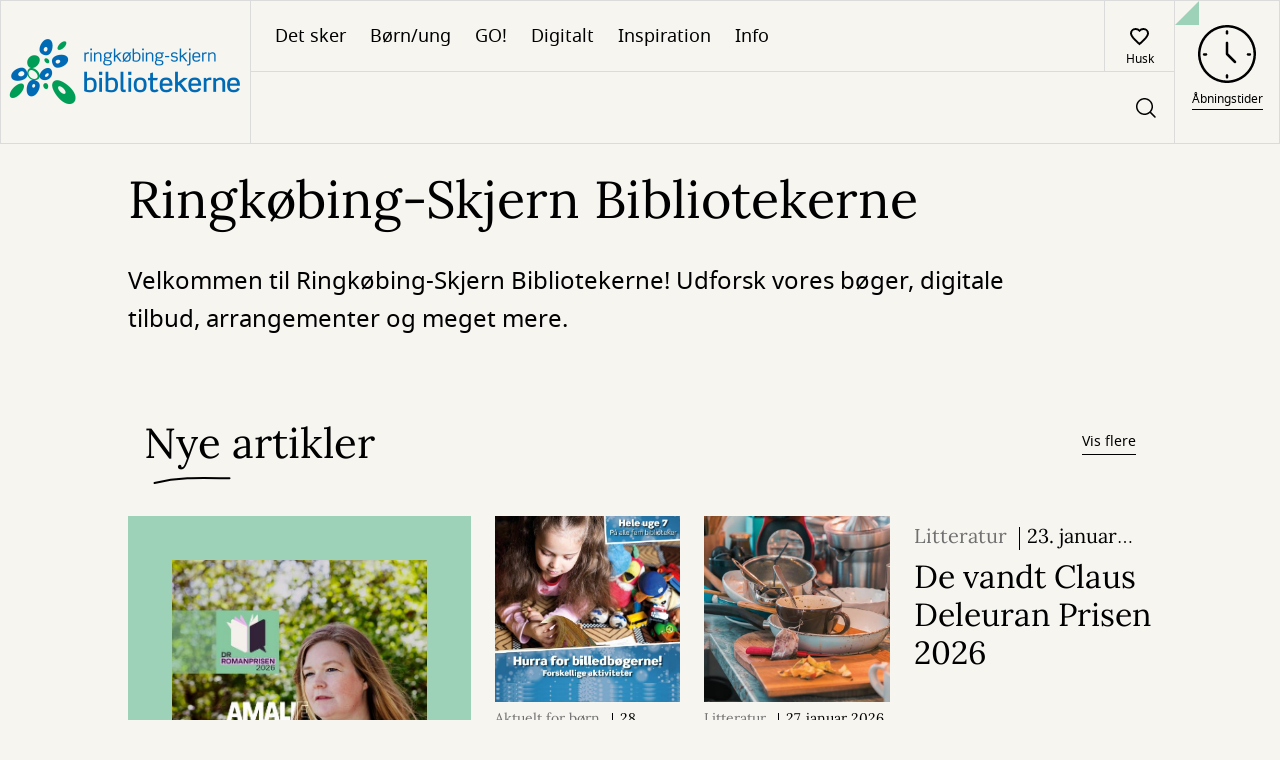

--- FILE ---
content_type: text/html; charset=UTF-8
request_url: https://riskbib.dk/
body_size: 28999
content:
<!DOCTYPE html>
<html lang="da" dir="ltr">
    <head>
    <meta charset="utf-8" />
<script type="text/javascript" id="ConsentMode" src="/modules/contrib/cookieinformation/js/consent_mode_v2.init.js"></script>
<noscript><style>form.antibot * :not(.antibot-message) { display: none !important; }</style>
</noscript><link rel="shortlink" href="https://riskbib.dk/" />
<meta name="Generator" content="Drupal 10 (https://www.drupal.org)" />
<meta name="MobileOptimized" content="width" />
<meta name="HandheldFriendly" content="true" />
<meta name="viewport" content="width=device-width, initial-scale=1.0" />
<script type="text/javascript" id="CookieConsent" src="https://policy.app.cookieinformation.com/uc.js" data-culture="da" data-gcm-version="2.0"></script>
<meta name="uuid" content="c684cda7-a6c1-48a0-934b-89dc21b71f93" />
<meta property="og:site_name" content="Ringkøbing-Skjern Bibliotekerne" />
<meta property="og:url" content="https://riskbib.dk/forside" />
<meta property="og:type" content="website" />
<style type="text/css">
    :root {
      --identity-color-h: 151.15384615385 !important;
      --identity-color-s: 36.111111111111% !important;
      --identity-color-l: 71.764705882353% !important;
    }
  </style><link rel="icon" href="/sites/default/files/favicon.png" type="image/png" />

    <title>Forside | Ringkøbing-Skjern Bibliotekerne</title>
        <link rel="preload" fetchpriority="low" href="/themes/custom/novel/assets/dpl-design-system/fonts/gochi-hand-v19-latin-regular.woff2" as="font" type="font/woff2" crossorigin="anonymous"/>
    <link rel="preload" fetchpriority="low" href="/themes/custom/novel/assets/dpl-design-system/fonts/lora-v26-latin-italic.woff2" as="font" type="font/woff2" crossorigin="anonymous"/>
    <link rel="preload" href="/themes/custom/novel/assets/dpl-design-system/fonts/lora-v26-latin-regular.woff2" as="font" type="font/woff2" crossorigin="anonymous"/>
    <link rel="preload" href="/themes/custom/novel/assets/dpl-design-system/fonts/notosans-regular-webfont.woff2" as="font" type="font/woff2" crossorigin="anonymous"/>
    <link rel="preload" href="/themes/custom/novel/assets/dpl-design-system/fonts/notosans-medium-webfont.woff2" as="font" type="font/woff2" crossorigin="anonymous"/>
    <link rel="preload" href="/themes/custom/novel/assets/dpl-design-system/fonts/notosans-bold-webfont.woff2" as="font" type="font/woff2" crossorigin="anonymous"/>
    <link rel="stylesheet" media="all" href="/core/themes/stable9/css/system/components/align.module.css?t99qzy" />
<link rel="stylesheet" media="all" href="/core/themes/stable9/css/system/components/fieldgroup.module.css?t99qzy" />
<link rel="stylesheet" media="all" href="/core/themes/stable9/css/system/components/container-inline.module.css?t99qzy" />
<link rel="stylesheet" media="all" href="/core/themes/stable9/css/system/components/clearfix.module.css?t99qzy" />
<link rel="stylesheet" media="all" href="/core/themes/stable9/css/system/components/details.module.css?t99qzy" />
<link rel="stylesheet" media="all" href="/core/themes/stable9/css/system/components/hidden.module.css?t99qzy" />
<link rel="stylesheet" media="all" href="/core/themes/stable9/css/system/components/item-list.module.css?t99qzy" />
<link rel="stylesheet" media="all" href="/core/themes/stable9/css/system/components/js.module.css?t99qzy" />
<link rel="stylesheet" media="all" href="/core/themes/stable9/css/system/components/nowrap.module.css?t99qzy" />
<link rel="stylesheet" media="all" href="/core/themes/stable9/css/system/components/position-container.module.css?t99qzy" />
<link rel="stylesheet" media="all" href="/core/themes/stable9/css/system/components/reset-appearance.module.css?t99qzy" />
<link rel="stylesheet" media="all" href="/core/themes/stable9/css/system/components/resize.module.css?t99qzy" />
<link rel="stylesheet" media="all" href="/core/themes/stable9/css/system/components/system-status-counter.css?t99qzy" />
<link rel="stylesheet" media="all" href="/core/themes/stable9/css/system/components/system-status-report-counters.css?t99qzy" />
<link rel="stylesheet" media="all" href="/core/themes/stable9/css/system/components/system-status-report-general-info.css?t99qzy" />
<link rel="stylesheet" media="all" href="/core/themes/stable9/css/system/components/tablesort.module.css?t99qzy" />
<link rel="stylesheet" media="all" href="/modules/custom/dpl_admin/assets/dpl_frontend.css?t99qzy" />
<link rel="stylesheet" media="all" href="/libraries/dpl-react/components.css?t99qzy" />
<link rel="stylesheet" media="all" href="/modules/contrib/paragraphs/css/paragraphs.unpublished.css?t99qzy" />
<link rel="stylesheet" media="all" href="/themes/custom/novel/assets/dpl-design-system/css/base.css?t99qzy" />
<link rel="stylesheet" media="all" href="/themes/custom/novel/css/novel.css?t99qzy" />

    
  </head>
  <body>
        <a href="#main-content" class="visually-hidden focusable">
      Gå til hovedindhold
    </a>
    
      <div class="dialog-off-canvas-main-canvas" data-off-canvas-main-canvas>
    
<div class="overflow-hidden">
  
<header class="header">
    <div class="header__logo-desktop">
            
<a href="/" class="logo" aria-label="Go to frontpage">
  <figure class="logo__content">
          <img src="/sites/default/files/styles/logo/public/riskbib.png?itok=vC3vLgsa" alt="" />


        <div class="logo__description  logo__description--has-image">
      <p class="logo__library-name">Ringkøbing-Skjern Bibliotekerne</p>
      <p></p>
    </div>
  </figure>
</a>

    </div>
    <div class="header__menu">
        <nav class="header__menu-first" aria-label="Primary site navigation">
            <div>
                <div class="header__menu-navigation-mobile">
                  <button
                  class="header__button header__button--right-border"
                  id="header-sidebar-nav__toggle"
                  aria-controls="sidebarNav"
                  aria-expanded="false"
                  >
                    <div class="pagefold-parent--small
                    header__menu-navigation-pagefold">
                        <div class="pagefold-triangle--small"></div>
                        <img width="20" height="14" src="/themes/custom/novel/assets/dpl-design-system/icons/basic/icon-menu.svg" alt="List of bookmarks"/>
                    </div>
                  </button>
                  <div class="header__menu-navigation-logo">
                    
<a href="/" class="logo" aria-label="Go to frontpage">
  <figure class="logo__content">
          <img src="/sites/default/files/styles/logo/public/riskbib.png?itok=vC3vLgsa" alt="" />


        <div class="logo__description  logo__description--has-image">
      <p class="logo__library-name">Ringkøbing-Skjern Bibliotekerne</p>
      <p></p>
    </div>
  </figure>
</a>

                  </div>
                </div>
                <ul class="header__menu-navigation">
      <li class="header__menu-navigation-item">
      <a href="/det-sker" class="header__menu-navigation-link hide-linkstyle" data-drupal-link-system-path="node/188">Det sker</a>
    </li>
      <li class="header__menu-navigation-item">
      <a href="/born-og-unge" class="header__menu-navigation-link hide-linkstyle" data-drupal-link-system-path="node/68">Børn/ung</a>
    </li>
      <li class="header__menu-navigation-item">
      <a href="https://go.riskbib.dk/" class="header__menu-navigation-link hide-linkstyle">GO!</a>
    </li>
      <li class="header__menu-navigation-item">
      <a href="/digitalt" class="header__menu-navigation-link hide-linkstyle" data-drupal-link-system-path="node/43">Digitalt</a>
    </li>
      <li class="header__menu-navigation-item">
      <a href="/inspiration" class="header__menu-navigation-link hide-linkstyle" data-drupal-link-system-path="node/112">Inspiration</a>
    </li>
      <li class="header__menu-navigation-item">
      <a href="/info" class="header__menu-navigation-link hide-linkstyle" data-drupal-link-system-path="node/36">Info</a>
    </li>
  </ul>

            </div>
      <div  data-dpl-app="menu" data-page-size-desktop="300" data-page-size-mobile="300" data-blacklisted-pickup-branches-config="" data-branches-config="[{&quot;branchId&quot;:&quot;DK-776004&quot;,&quot;title&quot;:&quot;Hvide Sande Bibliotek&quot;},{&quot;branchId&quot;:&quot;DK-776000&quot;,&quot;title&quot;:&quot;Ringk\u00f8bing Bibliotek&quot;},{&quot;branchId&quot;:&quot;DK-776001&quot;,&quot;title&quot;:&quot;Skjern Bibliotek&quot;},{&quot;branchId&quot;:&quot;DK-776002&quot;,&quot;title&quot;:&quot;Tarm Bibliotek&quot;},{&quot;branchId&quot;:&quot;DK-776003&quot;,&quot;title&quot;:&quot;Videb\u00e6k Bibliotek&quot;}]" data-expiration-warning-days-before-config="6" data-menu-navigation-data-config="[{&quot;name&quot;:&quot;Dit overblik&quot;,&quot;link&quot;:&quot;https:\/\/riskbib.dk\/user\/me\/dashboard&quot;,&quot;dataId&quot;:&quot;40&quot;},{&quot;name&quot;:&quot;L\u00e5n&quot;,&quot;link&quot;:&quot;https:\/\/riskbib.dk\/user\/me\/loans&quot;,&quot;dataId&quot;:&quot;1&quot;},{&quot;name&quot;:&quot;Reserveringer&quot;,&quot;link&quot;:&quot;https:\/\/riskbib.dk\/user\/me\/reservations&quot;,&quot;dataId&quot;:&quot;2&quot;},{&quot;name&quot;:&quot;Huskeliste&quot;,&quot;link&quot;:&quot;https:\/\/riskbib.dk\/user\/me\/favorites&quot;,&quot;dataId&quot;:&quot;20&quot;},{&quot;name&quot;:&quot;Gebyrer &amp; erstatninger&quot;,&quot;link&quot;:&quot;https:\/\/riskbib.dk\/user\/me\/fees&quot;,&quot;dataId&quot;:&quot;4&quot;}]" data-reservation-detail-allow-remove-ready-reservations-config="1" data-interest-periods-config="{&quot;interestPeriods&quot;:[{&quot;value&quot;:365,&quot;label&quot;:&quot;1 \u00e5r&quot;},{&quot;value&quot;:180,&quot;label&quot;:&quot;6 m\u00e5neder&quot;}],&quot;defaultInterestPeriod&quot;:{&quot;value&quot;:&quot;365&quot;,&quot;label&quot;:&quot;1 \u00e5r&quot;}}" data-fees-page-url="/user/me/fees" data-menu-login-url="https://riskbib.dk/login?current-path=/user/me/dashboard" data-menu-sign-up-url="/opret-bruger" data-menu-view-your-profile-text-url="https://riskbib.dk/user/me" data-user-profile-url="https://riskbib.dk/user/me" data-menu-authenticated-close-button-text="Luk brugermenu" data-menu-authenticated-modal-description-text="Brugermodalen" data-menu-log-out-text="Log ud" data-menu-login-text="Log ind" data-menu-not-authenticated-close-button-text="Luk brugermenu" data-menu-not-authenticated-modal-description-text="Brugermodal til at logge ind eller oprette bruger" data-menu-notification-loans-expired-text="Overskredne lån" data-menu-notification-loans-expiring-soon-text="Under 6 dage" data-menu-notification-ready-for-pickup-text="Klar til lån" data-menu-notifications-menu-aria-label-text="Notifikations menu" data-menu-profile-links-aria-label-text="Links til dit låneoverblik" data-menu-sign-up-text="Opret bruger" data-menu-user-profile-url-text="Brugerprofil" data-menu-user-icon-aria-label-logged-out-text="Åben Log ind-menuen" data-menu-user-icon-aria-label-text="Åben brugermenuen" data-menu-view-your-profile-text="Dit overblik" data-reservations-ready-for-pickup-text="Reserveringer klar til lån" data-fbi-base-url="https://fbi-api.dbc.dk/fbcms-soeg/graphql" data-fbi-local-base-url="https://fbi-api.dbc.dk/fbcms-soeg/graphql" data-fbi-global-base-url="https://fbi-api.dbc.dk/fbcms-vis/graphql" data-cover-base-url="https://cover.dandigbib.org" data-material-list-base-url="https://prod.materiallist.dandigbib.org" data-fbs-base-url="https://fbs-openplatform.dbc.dk" data-publizon-base-url="https://pubhub-openplatform.dbc.dk" data-fee-page-url="https://riskbib.dk/user/me/fees" data-physical-loans-url="https://riskbib.dk/user/me/loans" data-userinfo-url="https://login.bib.dk/userinfo/" data-dpl-cms-base-url="https://riskbib.dk" data-search-url="/search" data-advanced-search-url="/advancedsearch" data-material-url="/work/:workid" data-logout-url="https://riskbib.dk/logout" data-auth-url="/login" data-dashboard-url="/user/me/dashboard" data-view-fees-and-compensation-rates-url="/takster" data-zero-hits-search-url="/din-sogning-har-0-resultater" data-blocked-patron-e-link-url="https://mitbetalingsoverblik.kmd.dk/home/mitBetalingsoverblik?sclient=760&amp;skey=erlfjknfegs " data-reservations-url="https://riskbib.dk/user/me/reservations" data-blocked-patron-close-modal-aria-label-text="Luk pop-up til blokeret bruger" data-blocked-patron-d-body-text="Du kan derfor ikke reservere, låne eller forny lån. Kontakt biblioteket for yderligere information " data-blocked-patron-d-title-text="Din bruger er blokeret" data-blocked-patron-e-body-text="Du kan derfor ikke reservere, låne eller forny lån. Kontakt biblioteket for yderligere information" data-blocked-patron-e-link-text="Betal dine gebyrer og erstatninger her" data-blocked-patron-e-title-text="Du har overskredet gebyrgrænsen" data-blocked-patron-f-body-text="Du kan derfor ikke reservere, låne eller forny lån. Kontakt biblioteket for yderligere information " data-blocked-patron-f-title-text="Din bruger er blokeret" data-blocked-patron-modal-aria-description-text="Denne pop-up advarer dig om at din bruger er blokeret" data-blocked-patron-o-body-text="Du kan derfor ikke reservere, låne eller forny lån. Kontakt biblioteket for yderligere information " data-blocked-patron-o-title-text="Du kan derfor ikke reservere, låne eller forny lån. Kontakt biblioteket for yderligere information " data-blocked-patron-s-body-text="Du kan derfor ikke reservere, låne eller forny lån. Kontakt biblioteket for yderligere information " data-blocked-patron-s-title-text="Din bruger er blokeret" data-blocked-patron-u-body-text="Du kan derfor ikke reservere, låne eller forny lån. Kontakt biblioteket for yderligere information" data-blocked-patron-u-title-text="Din bruger er blokeret" data-blocked-patron-w-body-text="Du kan derfor ikke reservere, låne eller forny lån. Kontakt biblioteket for yderligere information." data-blocked-patron-w-title-text="Din bruger er blokeret" data-accept-modal-accept-button-text="Ja, forny" data-accept-modal-are-you-sure-text="Er du sikker på at du vil forny?" data-accept-modal-aria-description-text="Accepter" data-accept-modal-aria-label-text="Accepter" data-accept-modal-body-text="Hvis du kun fornyer nogle af dine lån, risikerer du at dit gebyr bliver forhøjet, fordi dine lån opsplittes i flere" data-accept-modal-cancel-button-text="Forny ikke" data-accept-modal-header-text="Dit gebyr kan blive forhøjet" data-add-to-favorites-aria-label-text="tilføj @title til huskelisten" data-alert-error-close-text="Luk" data-alert-error-message-text="Der opstod en uventet fejl - du kan prøve at opdatere siden, prøve igen senere eller kontakte biblioteket." data-autosuggest-animated-series-category-text="Animeret serie" data-autosuggest-audio-book-category-text="Lydbøger" data-autosuggest-book-category-text="Bøger" data-autosuggest-ebook-category-text="E-bøger" data-autosuggest-film-category-text="Film" data-autosuggest-game-category-text="Spil" data-autosuggest-music-category-text="Musik" data-availability-available-text="Tilgængelig" data-availability-unavailable-text="Udlånt" data-by-author-text="af" data-change-interest-period-text="Skift interesseperiode" data-change-pickup-location-text="Skift afhentningsbibliotek" data-choose-one-text="Vælg" data-close-modal-aria-label-email-text="Luk pop-up til at skifte email" data-close-modal-aria-label-interest-period-text="Luk pop-up til at skifte interesseperiode" data-close-modal-aria-label-pickup-text="Luk pop-up til at skifte afhentningssted" data-close-modal-aria-label-sms-text="Luk pop-up" data-dashboard-number-in-line-text="Nummer @count i køen" data-delete-reservation-modal-aria-description-text="Denne knap åbner en pop-up som gør det muligt at slette en eller flere reserveringer" data-delete-reservation-modal-button-text="OK" data-delete-reservation-modal-close-modal-text="Luk pop-up til at slette reservering" data-delete-reservation-modal-delete-button-text="{&quot;type&quot;:&quot;plural&quot;,&quot;text&quot;:[&quot;Slet reservering&quot;,&quot;Slet reserveringer&quot;]}" data-delete-reservation-modal-delete-processing-text="Indlæser..." data-delete-reservation-modal-delete-question-text="{&quot;type&quot;:&quot;plural&quot;,&quot;text&quot;:[&quot;Vil du slette din reservering?&quot;,&quot;\u00d8nsker du at annullere dine reservationer?&quot;]}" data-delete-reservation-modal-errors-status-text="Noget gik galt. Prøv igen senere" data-delete-reservation-modal-errors-title-text="Din reservering kunne ikke slettes" data-delete-reservation-modal-success-status-text="{&quot;type&quot;:&quot;plural&quot;,&quot;text&quot;:[&quot;En reservering blev slettet&quot;,&quot;@count reserveringer blev slettet&quot;]}" data-delete-reservation-modal-success-title-text="{&quot;type&quot;:&quot;plural&quot;,&quot;text&quot;:[&quot;Din reservering er slettet&quot;,&quot;Dine reserveringer er slettet&quot;]}" data-delete-reservation-modal-header-text="{&quot;type&quot;:&quot;plural&quot;,&quot;text&quot;:[&quot;Slet reservering&quot;,&quot;Slet reserveringer&quot;]}" data-delete-reservation-modal-not-regrettable-text="Du kan ikke fortryde" data-digital-reservations-header-text="Digitale reserveringer" data-et-al-text="et al." data-error-boundary-alert-body-button-aria-text="Luk fejlbesked" data-find-on-shelf-expand-button-explanation-text="Forklarende tekst til Find på hylden-knap" data-find-on-shelf-table-description-text="
Find @work på hylden i @branch" data-group-modal-button-text="Forny (@count)" data-group-modal-checkbox-text="Vælg alle" data-group-modal-due-date-aria-description-text="Denne pop-up grupperer lån efter afleveringsdato og gør det muligt at forny disse lån" data-group-modal-due-date-header-text="Afleveringsfrist @date" data-group-modal-due-date-link-to-page-with-fees-text="Se vores takster" data-group-modal-due-date-material-text="Afleveringsfrist @date" data-group-modal-due-date-digital-material-text="Udløber automatisk @date" data-group-modal-due-date-renew-loan-close-modal-aria-label-text="Luk pop-up til at forny lån" data-group-modal-due-date-warning-loan-overdue-text="Afleveringsfristen er overskredet, du vil derfor blive pålagt et gebyr når du afleverer" data-group-modal-go-to-material-text="Se detaljer" data-group-modal-hidden-label-checkbox-on-material-text="Vælg @label til fornyelse" data-group-modal-loans-aria-description-text="Denne pop-up gør det muligt at forny dine lån" data-group-modal-loans-close-modal-aria-label-text="Luk pop-up med grupperede lån" data-group-modal-renew-loan-denied-inter-library-loan-text="Udlånt af et andet bibliotek" data-group-modal-renew-loan-denied-max-renewals-reached-text="Kan ikke fornyes yderligere" data-group-modal-renew-loan-denied-reserved-text="Reserveret af en anden låner" data-group-modal-go-to-material-aria-label-text="Gå til detaljer for @label" data-group-modal-reservations-close-modal-aria-label-text="Luk pop-up med grupperede reserveringer" data-group-modal-reservations-loans-aria-description-text="Denne pop-up gør det muligt at slette reserveringer" data-header-dropdown-item-advanced-search-text="Avanceret søgning" data-in-series-text="i serien" data-in-text="i" data-input-placeholder-text="Søg efter bøger, film, musik og mere" data-is-loading-heart-text="Indlæser..." data-loading-text="henter" data-loan-list-additional-materials-text="{&quot;type&quot;:&quot;plural&quot;,&quot;text&quot;:[&quot;+ 1 andet materiale&quot;,&quot;+ @count flere materialer&quot;]}" data-loans-not-overdue-text="Dine lån" data-loans-overdue-text="Overskredne lån" data-loans-soon-overdue-text="Skal snart afleveres" data-material-and-author-text="og" data-material-by-author-text="Af" data-material-details-close-modal-aria-label-text="Luk pop-up med detaljevisning af materiale" data-material-details-digital-due-date-label-text="Udløber automatisk" data-view-material-text="Se materiale" data-material-details-link-to-page-with-fees-text="Se vores takster" data-material-details-loan-date-label-text="Udlånsdato" data-material-details-material-number-label-text="Materialenummer" data-material-details-modal-aria-description-text="Denne pop-up viser detaljer for materialet og gør det muligt at slette en reservering" data-material-details-overdue-text="Udløbet" data-material-details-physical-due-date-label-text="Afleveres" data-material-details-renew-loan-button-text="Forny dine lån" data-material-details-warning-loan-overdue-text="Afleveringsfristen er overskredet, du vil derfor blive pålagt et gebyr når du afleverer" data-modal-reservation-form-no-interest-after-header-description-text="Indstil interesseperiode" data-modal-reservation-form-no-interest-after-header-title-text="Skift udløbsdato for interesseperiode" data-modal-reservation-form-no-interest-after-label-text="Skift interesseperiode" data-modal-reservation-form-pickup-header-title-text="Vælg afhentningsbibliotek" data-modal-reservation-form-pickup-header-description-text="Vælg hvor du vil afhente dine reserveringer" data-modal-reservation-form-pickup-label-text="Skift afhentningssted for din reservering" data-multiselect-all-option-text="Vælg alle" data-no-search-result-text="Din søgning har 0 resultater" data-number-description-text="nr. " data-one-month-text="1 måned" data-one-year-text="1 år" data-order-digital-copy-feedback-borchk-user-blocked-by-agency-text="Borchk-bruger blokeret af agenturtekst" data-order-digital-copy-feedback-borchk-user-no-longer-exist-on-agency-text="Borchk-bruger findes ikke længere hos agentur" data-order-digital-copy-feedback-borchk-user-not-verified-text="Borchk-bruger ikke verificeret" data-order-digital-copy-feedback-button-text="Luk" data-order-digital-copy-feedback-error-agency-not-subscribed-text="Biblioteket abonnerer ikke på tjenesten. Du kan bestille den digitale kopi ved at kontakte biblioteket." data-order-digital-copy-feedback-error-invalid-pickup-branch-text="Afhentningsfilialen er ikke gyldig. Du kan bestille den digitale kopi ved at kontakte biblioteket." data-order-digital-copy-feedback-error-missing-client-configuration-text="Klientkonfigurationen mangler. Du kan bestille den digitale kopi ved at kontakte biblioteket." data-order-digital-copy-feedback-error-missing-municipalityagencyid-text="Fejl - mangler kommunal agentur-ID" data-order-digital-copy-feedback-error-municipalityagencyid-not-found-text="Fejl - kommunal agentur-ID blev ikke fundet" data-order-digital-copy-feedback-error-pid-not-reservable-text="Materialet kan ikke reserveres. Du kan bestille den digitale kopi ved at kontakte biblioteket." data-order-digital-copy-feedback-error-unauthenticated-user-text="Du er ikke logget ind. Du kan bestille en digital kopi ved at kontakte institutionen." data-order-digital-copy-feedback-ok-text="Den digitale kopi er bestilt. Du vil modtage en email, når den digitale kopi er klar." data-order-digital-copy-feedback-title-text="Digital kopi kvittering" data-order-digital-copy-feedback-unknown-user-text="Ukendt bruger" data-out-of-text="ud af" data-patron-contact-email-checkbox-text="Modtag e-mails om dine lån, reserveringer osv." data-patron-contact-email-label-text="E-mail" data-patron-contact-info-body-text="Husk at opdatere dine oplysninger, hvis du skifter mobilnummer eller
e-mail." data-patron-contact-info-header-text="KONTAKTOPLYSNINGER" data-patron-contact-phone-checkbox-text="Modtag sms om dine lån, reserveringer osv." data-patron-contact-phone-label-text="Mobilnummer" data-patron-page-change-pincode-body-text="Skift nuværende kode ved at indtaste en ny kode og gem" data-patron-page-change-pincode-header-text="PINKODE" data-patron-page-confirm-pincode-label-text="Bekræft ny pinkode" data-patron-page-phone-input-message-text="Mobilnummeret skal være mellem 6 og 15 cifre " data-pause-reservation-modal-aria-description-text="Denne pop-up gør det muligt at sætte dine fysiske reserveringer på pause" data-pause-reservation-modal-below-inputs-text="Du kan sætte dine reserveringer på pause mens du f.eks. er på ferie." data-pause-reservation-modal-body-text="Sæt dine reserveringer på fysiske materialer på pause i god tid, da reserveringer som allerede er i proces ikke kan sættes på hold." data-pause-reservation-modal-cancel-button-label-text="Fjern pause" data-pause-reservation-modal-close-modal-text="Luk pop-up til at sætte reserveringer på pause" data-pause-reservation-modal-date-range-label-text="Pauseperiode" data-pause-reservation-modal-date-range-placeholder-text="Vælg pauseperiode" data-pause-reservation-modal-header-text="Sæt dine reserveringer på pause" data-pause-reservation-modal-link-text="Læs mere om pausefunktionen" data-pause-reservation-modal-save-button-label-text="Gem" data-physical-reservations-header-text="Reserveringer på fysiske materialer" data-pick-up-latest-text="Hent senest @date" data-pickup-branches-dropdown-label-text="Vælg afhentningssted" data-pickup-branches-dropdown-nothing-selected-text="Intet valgt" data-patron-page-pincode-label-text="Ny pinkode" data-patron-page-pincode-too-short-validation-text="Pinkoden skal være på @pincodeLengthMin cifre" data-patron-page-pincodes-not-the-same-text="Pinkoderne er ikke identiske" data-pincode-section-description-text="Pinkode skal være 4 cifre" data-publizon-audio-book-text="Lydbog" data-publizon-ebook-text="E-bog" data-publizon-podcast-text="Podcast" data-ready-for-loan-counter-label-text="Klar" data-ready-for-loan-text="Klar til lån" data-remove-all-reservations-text="{&quot;type&quot;:&quot;plural&quot;,&quot;text&quot;:[&quot;Fjern reservering (@amount)&quot;,&quot;Slet reserveringer (@amount)&quot;]}" data-remove-from-favorites-aria-label-text="fjern @title fra huskelisten" data-renew-button-text="Forny" data-renew-cannot-be-renewed-text="Kan ikke fornyes" data-renew-group-modal-loans-button-text="Ok" data-renew-group-modal-loans-error-status-text="Noget gik galt. Prøv igen senere." data-renew-group-modal-loans-error-title-text="Dine lån kunne ikke fornyes" data-renew-group-modal-loans-no-renewals-possible-error-status-text="Ingen af dine lån kunne fornyes. Kontakt evt. biblioteket." data-renew-group-modal-loans-no-renewals-possible-error-title-text="Ingen lån kunne fornyes" data-renew-group-modal-loans-success-status-text="{&quot;type&quot;:&quot;plural&quot;,&quot;text&quot;:[&quot;1 lån blev fornyet.&quot;,&quot;@count lån blev fornyet.&quot;]}" data-renew-group-modal-loans-success-title-text="Du har fornyet de lån, der kunne fornys" data-renew-material-loan-button-text="Ok" data-renew-material-loan-error-status-text="Noget gik galt. Prøv venligst igen senere." data-renew-material-loan-error-title-text="Dine lån kunne ikke fornyes" data-renew-material-loan-no-renewals-possible-error-status-text="Dit lån kunne ikke fornyes. Kontakt evt. biblioteket." data-renew-material-loan-no-renewals-possible-error-title-text="Lånet kunne ikke fornyes" data-renew-material-loan-success-status-text="1 lån blev fornyet" data-renew-material-loan-success-title-text="Du har fornyet dit lån" data-renew-processing-text="Indlæser..." data-reservation-details-borrow-before-text="Lån før @date" data-reservation-details-button-remove-text="Slet din reservering" data-reservation-details-cancel-text="OK" data-reservation-details-change-text="Gem ændringer" data-reservation-details-date-of-reservation-title-text="Reserveringsdato" data-reservation-details-digital-material-expires-title-text="Lån før" data-reservation-details-expires-text="Din reservering udløber @date!" data-reservation-details-expires-title-text="Afhentningsfrist" data-reservation-details-no-interest-after-title-text="Ikke interesseret efter" data-reservation-details-number-in-queue-label-text="@count i køen" data-reservation-details-others-in-queue-text="Andre står i kø til dette materiale" data-reservation-details-pick-up-at-title-text="Afhentningssted" data-reservation-details-pickup-deadline-title-text="Afhentningsfrist" data-reservation-details-ready-for-loan-text="Klar til lån" data-reservation-details-remove-digital-reservation-text="Slet din reservering" data-reservation-details-save-text="Gem" data-reservation-details-status-title-text="Status" data-reservation-list-all-empty-text="Du har i øjeblikket 0 reserveringer" data-reservation-list-day-text="dag" data-reservation-list-digital-pickup-text="Online" data-reservation-list-digital-reservations-empty-text="Du har i øjeblikket 0 reserveringer på digitale materialer" data-reservation-list-digital-reservations-header-text="Digitale reserveringer" data-reservation-list-first-in-queue-text="Du er forrest i køen" data-reservation-list-header-text="Dine reserveringer" data-reservation-list-loan-before-text="Lån før @date" data-reservation-list-on-hold-aria-text="Reserveringer er sat på pause:" data-reservation-list-pause-reservation-aria-modal-text="Denne knap åbner en pop-up hvor du kan sætte reserveringer på pause" data-reservation-list-pause-reservation-button-text="Indstillinger" data-reservation-list-pause-reservation-on-hold-text="Dine fysiske reserveringer er sat på pause" data-reservation-list-pause-reservation-text="Sæt dine reserveringer på pause" data-reservation-list-physical-reservations-empty-text="Du har i øjeblikket 0 reserveringer på fysiske materialer" data-reservation-list-physical-reservations-header-text="Reserveringer på fysiske materialer" data-reservation-list-ready-for-pickup-empty-text="Du har ingen reserveringer klar til afhentning" data-reservation-list-ready-for-pickup-title-text="Klar til lån" data-reservation-list-ready-text="Klar" data-reservation-list-status-icon-ready-for-pickup-aria-label-text="Materialet er klar til lån" data-reservation-list-status-icon-queued-aria-label-text="{&quot;type&quot;:&quot;plural&quot;,&quot;text&quot;:[&quot;Du er den eneste i k\u00f8 til dette materiale&quot;,&quot;Der st\u00e5r @count i k\u00f8 foran dig&quot;]}" data-reservation-list-status-icon-ready-in-aria-label-text="{&quot;type&quot;:&quot;plural&quot;,&quot;text&quot;:[&quot;Materialet er klar til l\u00e5n om en dag&quot;,&quot;Materialet er klar om @count dage&quot;]}" data-reservation-status-button-text="Luk" data-reservation-list-you-are-in-queue-text="Du er i reserveringskø" data-reservation-list-available-in-text="Klar til lån om @count dage" data-reservation-list-days-text="dage" data-reservation-list-in-queue-text="I kø" data-reservation-list-number-in-queue-text="Der er @count i kø før dig" data-reservation-pick-up-latest-text="Hent senest @date" data-reservations-still-in-queue-for-text="Stadig i kø" data-reservations-ready-text="Klar til dig" data-result-pager-status-text="Viser @itemsShown ud af @hitcount elementer" data-reservation-success-sub-title-text="Klik på knappen for at lukke vinduet" data-reservation-success-title-text="Din reservering er blevet ændret" data-search-header-dropdown-text="Dropdown med yderligere søgefunktioner" data-search-header-favorites-text="Husk" data-search-header-login-text="Log ind" data-save-button-text="Gem" data-screen-reader-modal-description-email-text="Skærmlæser modulbeskrivelse for email" data-screen-reader-modal-description-interest-period-text="Beskrivelse til skærmlæser af pop-up vedr. interesseperiode" data-screen-reader-modal-description-pickup-text="Beskrivelse til skærmlæser af pop-up vedr. valg af afhentningsbibliotek" data-screen-reader-modal-description-sms-text="Skærmlæser modulbeskrivelse til sms" data-search-header-icon-alt-text="Søgeknap" data-search-header-input-label-text="Søgeheader input" data-search-no-valid-characters-error-text="Input skal indeholde minimum ét tegn" data-shift-text="Skift" data-show-more-text="vis flere" data-six-months-text="6 måneder" data-status-badge-warning-text="Udløber snart" data-string-suggestion-author-text="Forfatter" data-string-suggestion-topic-text="Emne" data-string-suggestion-work-text="Titel" data-subject-number-text="Emnetal" data-three-months-text="3 måneder" data-two-months-text="2 måneder" data-agency-config="{&quot;id&quot;:&quot;776000&quot;}" data-reservation-details-config="{&quot;allowRemoveReadyReservations&quot;:1}" data-error-messages-config="{&quot;containerId&quot;:&quot;dpl-react-apps-error-messages&quot;,&quot;shouldOnlyShowOneError&quot;:true}"></div>

            <div class="header__button-responsive-switch">
                              <a href="/branches"
                   class="header__button header__button--left-border">
                  <img class="header__button-icon" loading="lazy" width="24"
                       height="24"
                       src="/themes/custom/novel/assets/dpl-design-system/icons/basic/icon-watch-static.svg"
                       alt="clock icon"/>
                  <span
                    class="header__button-text">Åbningstider</span>
                </a>
                              <a href="https://riskbib.dk/user/me/favorites" class="header__button header__button--left-border">
                    <img class="header__button-icon" width="24" height="24" src="/themes/custom/novel/assets/dpl-design-system/icons/basic/icon-heart.svg" alt="List of bookmarks"/>
                    <span class="header__button-text">Husk</span>
                </a>
            </div>
        </nav>
        <div  data-dpl-app="search-header" data-fbi-base-url="https://fbi-api.dbc.dk/fbcms-soeg/graphql" data-fbi-local-base-url="https://fbi-api.dbc.dk/fbcms-soeg/graphql" data-fbi-global-base-url="https://fbi-api.dbc.dk/fbcms-vis/graphql" data-cover-base-url="https://cover.dandigbib.org" data-material-list-base-url="https://prod.materiallist.dandigbib.org" data-fbs-base-url="https://fbs-openplatform.dbc.dk" data-publizon-base-url="https://pubhub-openplatform.dbc.dk" data-fee-page-url="https://riskbib.dk/user/me/fees" data-physical-loans-url="https://riskbib.dk/user/me/loans" data-userinfo-url="https://login.bib.dk/userinfo/" data-dpl-cms-base-url="https://riskbib.dk" data-search-url="/search" data-advanced-search-url="/advancedsearch" data-material-url="/work/:workid" data-logout-url="https://riskbib.dk/logout" data-auth-url="/login" data-dashboard-url="/user/me/dashboard" data-view-fees-and-compensation-rates-url="/takster" data-zero-hits-search-url="/din-sogning-har-0-resultater" data-blocked-patron-e-link-url="https://mitbetalingsoverblik.kmd.dk/home/mitBetalingsoverblik?sclient=760&amp;skey=erlfjknfegs " data-reservations-url="https://riskbib.dk/user/me/reservations" data-blocked-patron-close-modal-aria-label-text="Luk pop-up til blokeret bruger" data-blocked-patron-d-body-text="Du kan derfor ikke reservere, låne eller forny lån. Kontakt biblioteket for yderligere information " data-blocked-patron-d-title-text="Din bruger er blokeret" data-blocked-patron-e-body-text="Du kan derfor ikke reservere, låne eller forny lån. Kontakt biblioteket for yderligere information" data-blocked-patron-e-link-text="Betal dine gebyrer og erstatninger her" data-blocked-patron-e-title-text="Du har overskredet gebyrgrænsen" data-blocked-patron-f-body-text="Du kan derfor ikke reservere, låne eller forny lån. Kontakt biblioteket for yderligere information " data-blocked-patron-f-title-text="Din bruger er blokeret" data-blocked-patron-modal-aria-description-text="Denne pop-up advarer dig om at din bruger er blokeret" data-blocked-patron-o-body-text="Du kan derfor ikke reservere, låne eller forny lån. Kontakt biblioteket for yderligere information " data-blocked-patron-o-title-text="Du kan derfor ikke reservere, låne eller forny lån. Kontakt biblioteket for yderligere information " data-blocked-patron-s-body-text="Du kan derfor ikke reservere, låne eller forny lån. Kontakt biblioteket for yderligere information " data-blocked-patron-s-title-text="Din bruger er blokeret" data-blocked-patron-u-body-text="Du kan derfor ikke reservere, låne eller forny lån. Kontakt biblioteket for yderligere information" data-blocked-patron-u-title-text="Din bruger er blokeret" data-blocked-patron-w-body-text="Du kan derfor ikke reservere, låne eller forny lån. Kontakt biblioteket for yderligere information." data-blocked-patron-w-title-text="Din bruger er blokeret" data-accept-modal-accept-button-text="Ja, forny" data-accept-modal-are-you-sure-text="Er du sikker på at du vil forny?" data-accept-modal-aria-description-text="Accepter" data-accept-modal-aria-label-text="Accepter" data-accept-modal-body-text="Hvis du kun fornyer nogle af dine lån, risikerer du at dit gebyr bliver forhøjet, fordi dine lån opsplittes i flere" data-accept-modal-cancel-button-text="Forny ikke" data-accept-modal-header-text="Dit gebyr kan blive forhøjet" data-add-to-favorites-aria-label-text="tilføj @title til huskelisten" data-alert-error-close-text="Luk" data-alert-error-message-text="Der opstod en uventet fejl - du kan prøve at opdatere siden, prøve igen senere eller kontakte biblioteket." data-autosuggest-animated-series-category-text="Animeret serie" data-autosuggest-audio-book-category-text="Lydbøger" data-autosuggest-book-category-text="Bøger" data-autosuggest-ebook-category-text="E-bøger" data-autosuggest-film-category-text="Film" data-autosuggest-game-category-text="Spil" data-autosuggest-music-category-text="Musik" data-availability-available-text="Tilgængelig" data-availability-unavailable-text="Udlånt" data-by-author-text="af" data-change-interest-period-text="Skift interesseperiode" data-change-pickup-location-text="Skift afhentningsbibliotek" data-choose-one-text="Vælg" data-close-modal-aria-label-email-text="Luk pop-up til at skifte email" data-close-modal-aria-label-interest-period-text="Luk pop-up til at skifte interesseperiode" data-close-modal-aria-label-pickup-text="Luk pop-up til at skifte afhentningssted" data-close-modal-aria-label-sms-text="Luk pop-up" data-dashboard-number-in-line-text="Nummer @count i køen" data-delete-reservation-modal-aria-description-text="Denne knap åbner en pop-up som gør det muligt at slette en eller flere reserveringer" data-delete-reservation-modal-button-text="OK" data-delete-reservation-modal-close-modal-text="Luk pop-up til at slette reservering" data-delete-reservation-modal-delete-button-text="{&quot;type&quot;:&quot;plural&quot;,&quot;text&quot;:[&quot;Slet reservering&quot;,&quot;Slet reserveringer&quot;]}" data-delete-reservation-modal-delete-processing-text="Indlæser..." data-delete-reservation-modal-delete-question-text="{&quot;type&quot;:&quot;plural&quot;,&quot;text&quot;:[&quot;Vil du slette din reservering?&quot;,&quot;\u00d8nsker du at annullere dine reservationer?&quot;]}" data-delete-reservation-modal-errors-status-text="Noget gik galt. Prøv igen senere" data-delete-reservation-modal-errors-title-text="Din reservering kunne ikke slettes" data-delete-reservation-modal-success-status-text="{&quot;type&quot;:&quot;plural&quot;,&quot;text&quot;:[&quot;En reservering blev slettet&quot;,&quot;@count reserveringer blev slettet&quot;]}" data-delete-reservation-modal-success-title-text="{&quot;type&quot;:&quot;plural&quot;,&quot;text&quot;:[&quot;Din reservering er slettet&quot;,&quot;Dine reserveringer er slettet&quot;]}" data-delete-reservation-modal-header-text="{&quot;type&quot;:&quot;plural&quot;,&quot;text&quot;:[&quot;Slet reservering&quot;,&quot;Slet reserveringer&quot;]}" data-delete-reservation-modal-not-regrettable-text="Du kan ikke fortryde" data-digital-reservations-header-text="Digitale reserveringer" data-et-al-text="et al." data-error-boundary-alert-body-button-aria-text="Luk fejlbesked" data-find-on-shelf-expand-button-explanation-text="Forklarende tekst til Find på hylden-knap" data-find-on-shelf-table-description-text="
Find @work på hylden i @branch" data-group-modal-button-text="Forny (@count)" data-group-modal-checkbox-text="Vælg alle" data-group-modal-due-date-aria-description-text="Denne pop-up grupperer lån efter afleveringsdato og gør det muligt at forny disse lån" data-group-modal-due-date-header-text="Afleveringsfrist @date" data-group-modal-due-date-link-to-page-with-fees-text="Se vores takster" data-group-modal-due-date-material-text="Afleveringsfrist @date" data-group-modal-due-date-digital-material-text="Udløber automatisk @date" data-group-modal-due-date-renew-loan-close-modal-aria-label-text="Luk pop-up til at forny lån" data-group-modal-due-date-warning-loan-overdue-text="Afleveringsfristen er overskredet, du vil derfor blive pålagt et gebyr når du afleverer" data-group-modal-go-to-material-text="Se detaljer" data-group-modal-hidden-label-checkbox-on-material-text="Vælg @label til fornyelse" data-group-modal-loans-aria-description-text="Denne pop-up gør det muligt at forny dine lån" data-group-modal-loans-close-modal-aria-label-text="Luk pop-up med grupperede lån" data-group-modal-renew-loan-denied-inter-library-loan-text="Udlånt af et andet bibliotek" data-group-modal-renew-loan-denied-max-renewals-reached-text="Kan ikke fornyes yderligere" data-group-modal-renew-loan-denied-reserved-text="Reserveret af en anden låner" data-group-modal-go-to-material-aria-label-text="Gå til detaljer for @label" data-group-modal-reservations-close-modal-aria-label-text="Luk pop-up med grupperede reserveringer" data-group-modal-reservations-loans-aria-description-text="Denne pop-up gør det muligt at slette reserveringer" data-header-dropdown-item-advanced-search-text="Avanceret søgning" data-in-series-text="i serien" data-in-text="i" data-input-placeholder-text="Søg efter bøger, film, musik og mere" data-is-loading-heart-text="Indlæser..." data-loading-text="henter" data-loan-list-additional-materials-text="{&quot;type&quot;:&quot;plural&quot;,&quot;text&quot;:[&quot;+ 1 andet materiale&quot;,&quot;+ @count flere materialer&quot;]}" data-loans-not-overdue-text="Dine lån" data-loans-overdue-text="Overskredne lån" data-loans-soon-overdue-text="Skal snart afleveres" data-material-and-author-text="og" data-material-by-author-text="Af" data-material-details-close-modal-aria-label-text="Luk pop-up med detaljevisning af materiale" data-material-details-digital-due-date-label-text="Udløber automatisk" data-view-material-text="Se materiale" data-material-details-link-to-page-with-fees-text="Se vores takster" data-material-details-loan-date-label-text="Udlånsdato" data-material-details-material-number-label-text="Materialenummer" data-material-details-modal-aria-description-text="Denne pop-up viser detaljer for materialet og gør det muligt at slette en reservering" data-material-details-overdue-text="Udløbet" data-material-details-physical-due-date-label-text="Afleveres" data-material-details-renew-loan-button-text="Forny dine lån" data-material-details-warning-loan-overdue-text="Afleveringsfristen er overskredet, du vil derfor blive pålagt et gebyr når du afleverer" data-modal-reservation-form-no-interest-after-header-description-text="Indstil interesseperiode" data-modal-reservation-form-no-interest-after-header-title-text="Skift udløbsdato for interesseperiode" data-modal-reservation-form-no-interest-after-label-text="Skift interesseperiode" data-modal-reservation-form-pickup-header-title-text="Vælg afhentningsbibliotek" data-modal-reservation-form-pickup-header-description-text="Vælg hvor du vil afhente dine reserveringer" data-modal-reservation-form-pickup-label-text="Skift afhentningssted for din reservering" data-multiselect-all-option-text="Vælg alle" data-no-search-result-text="Din søgning har 0 resultater" data-number-description-text="nr. " data-one-month-text="1 måned" data-one-year-text="1 år" data-order-digital-copy-feedback-borchk-user-blocked-by-agency-text="Borchk-bruger blokeret af agenturtekst" data-order-digital-copy-feedback-borchk-user-no-longer-exist-on-agency-text="Borchk-bruger findes ikke længere hos agentur" data-order-digital-copy-feedback-borchk-user-not-verified-text="Borchk-bruger ikke verificeret" data-order-digital-copy-feedback-button-text="Luk" data-order-digital-copy-feedback-error-agency-not-subscribed-text="Biblioteket abonnerer ikke på tjenesten. Du kan bestille den digitale kopi ved at kontakte biblioteket." data-order-digital-copy-feedback-error-invalid-pickup-branch-text="Afhentningsfilialen er ikke gyldig. Du kan bestille den digitale kopi ved at kontakte biblioteket." data-order-digital-copy-feedback-error-missing-client-configuration-text="Klientkonfigurationen mangler. Du kan bestille den digitale kopi ved at kontakte biblioteket." data-order-digital-copy-feedback-error-missing-municipalityagencyid-text="Fejl - mangler kommunal agentur-ID" data-order-digital-copy-feedback-error-municipalityagencyid-not-found-text="Fejl - kommunal agentur-ID blev ikke fundet" data-order-digital-copy-feedback-error-pid-not-reservable-text="Materialet kan ikke reserveres. Du kan bestille den digitale kopi ved at kontakte biblioteket." data-order-digital-copy-feedback-error-unauthenticated-user-text="Du er ikke logget ind. Du kan bestille en digital kopi ved at kontakte institutionen." data-order-digital-copy-feedback-ok-text="Den digitale kopi er bestilt. Du vil modtage en email, når den digitale kopi er klar." data-order-digital-copy-feedback-title-text="Digital kopi kvittering" data-order-digital-copy-feedback-unknown-user-text="Ukendt bruger" data-out-of-text="ud af" data-patron-contact-email-checkbox-text="Modtag e-mails om dine lån, reserveringer osv." data-patron-contact-email-label-text="E-mail" data-patron-contact-info-body-text="Husk at opdatere dine oplysninger, hvis du skifter mobilnummer eller
e-mail." data-patron-contact-info-header-text="KONTAKTOPLYSNINGER" data-patron-contact-phone-checkbox-text="Modtag sms om dine lån, reserveringer osv." data-patron-contact-phone-label-text="Mobilnummer" data-patron-page-change-pincode-body-text="Skift nuværende kode ved at indtaste en ny kode og gem" data-patron-page-change-pincode-header-text="PINKODE" data-patron-page-confirm-pincode-label-text="Bekræft ny pinkode" data-patron-page-phone-input-message-text="Mobilnummeret skal være mellem 6 og 15 cifre " data-pause-reservation-modal-aria-description-text="Denne pop-up gør det muligt at sætte dine fysiske reserveringer på pause" data-pause-reservation-modal-below-inputs-text="Du kan sætte dine reserveringer på pause mens du f.eks. er på ferie." data-pause-reservation-modal-body-text="Sæt dine reserveringer på fysiske materialer på pause i god tid, da reserveringer som allerede er i proces ikke kan sættes på hold." data-pause-reservation-modal-cancel-button-label-text="Fjern pause" data-pause-reservation-modal-close-modal-text="Luk pop-up til at sætte reserveringer på pause" data-pause-reservation-modal-date-range-label-text="Pauseperiode" data-pause-reservation-modal-date-range-placeholder-text="Vælg pauseperiode" data-pause-reservation-modal-header-text="Sæt dine reserveringer på pause" data-pause-reservation-modal-link-text="Læs mere om pausefunktionen" data-pause-reservation-modal-save-button-label-text="Gem" data-physical-reservations-header-text="Reserveringer på fysiske materialer" data-pick-up-latest-text="Hent senest @date" data-pickup-branches-dropdown-label-text="Vælg afhentningssted" data-pickup-branches-dropdown-nothing-selected-text="Intet valgt" data-patron-page-pincode-label-text="Ny pinkode" data-patron-page-pincode-too-short-validation-text="Pinkoden skal være på @pincodeLengthMin cifre" data-patron-page-pincodes-not-the-same-text="Pinkoderne er ikke identiske" data-pincode-section-description-text="Pinkode skal være 4 cifre" data-publizon-audio-book-text="Lydbog" data-publizon-ebook-text="E-bog" data-publizon-podcast-text="Podcast" data-ready-for-loan-counter-label-text="Klar" data-ready-for-loan-text="Klar til lån" data-remove-all-reservations-text="{&quot;type&quot;:&quot;plural&quot;,&quot;text&quot;:[&quot;Fjern reservering (@amount)&quot;,&quot;Slet reserveringer (@amount)&quot;]}" data-remove-from-favorites-aria-label-text="fjern @title fra huskelisten" data-renew-button-text="Forny" data-renew-cannot-be-renewed-text="Kan ikke fornyes" data-renew-group-modal-loans-button-text="Ok" data-renew-group-modal-loans-error-status-text="Noget gik galt. Prøv igen senere." data-renew-group-modal-loans-error-title-text="Dine lån kunne ikke fornyes" data-renew-group-modal-loans-no-renewals-possible-error-status-text="Ingen af dine lån kunne fornyes. Kontakt evt. biblioteket." data-renew-group-modal-loans-no-renewals-possible-error-title-text="Ingen lån kunne fornyes" data-renew-group-modal-loans-success-status-text="{&quot;type&quot;:&quot;plural&quot;,&quot;text&quot;:[&quot;1 lån blev fornyet.&quot;,&quot;@count lån blev fornyet.&quot;]}" data-renew-group-modal-loans-success-title-text="Du har fornyet de lån, der kunne fornys" data-renew-material-loan-button-text="Ok" data-renew-material-loan-error-status-text="Noget gik galt. Prøv venligst igen senere." data-renew-material-loan-error-title-text="Dine lån kunne ikke fornyes" data-renew-material-loan-no-renewals-possible-error-status-text="Dit lån kunne ikke fornyes. Kontakt evt. biblioteket." data-renew-material-loan-no-renewals-possible-error-title-text="Lånet kunne ikke fornyes" data-renew-material-loan-success-status-text="1 lån blev fornyet" data-renew-material-loan-success-title-text="Du har fornyet dit lån" data-renew-processing-text="Indlæser..." data-reservation-details-borrow-before-text="Lån før @date" data-reservation-details-button-remove-text="Slet din reservering" data-reservation-details-cancel-text="OK" data-reservation-details-change-text="Gem ændringer" data-reservation-details-date-of-reservation-title-text="Reserveringsdato" data-reservation-details-digital-material-expires-title-text="Lån før" data-reservation-details-expires-text="Din reservering udløber @date!" data-reservation-details-expires-title-text="Afhentningsfrist" data-reservation-details-no-interest-after-title-text="Ikke interesseret efter" data-reservation-details-number-in-queue-label-text="@count i køen" data-reservation-details-others-in-queue-text="Andre står i kø til dette materiale" data-reservation-details-pick-up-at-title-text="Afhentningssted" data-reservation-details-pickup-deadline-title-text="Afhentningsfrist" data-reservation-details-ready-for-loan-text="Klar til lån" data-reservation-details-remove-digital-reservation-text="Slet din reservering" data-reservation-details-save-text="Gem" data-reservation-details-status-title-text="Status" data-reservation-list-all-empty-text="Du har i øjeblikket 0 reserveringer" data-reservation-list-day-text="dag" data-reservation-list-digital-pickup-text="Online" data-reservation-list-digital-reservations-empty-text="Du har i øjeblikket 0 reserveringer på digitale materialer" data-reservation-list-digital-reservations-header-text="Digitale reserveringer" data-reservation-list-first-in-queue-text="Du er forrest i køen" data-reservation-list-header-text="Dine reserveringer" data-reservation-list-loan-before-text="Lån før @date" data-reservation-list-on-hold-aria-text="Reserveringer er sat på pause:" data-reservation-list-pause-reservation-aria-modal-text="Denne knap åbner en pop-up hvor du kan sætte reserveringer på pause" data-reservation-list-pause-reservation-button-text="Indstillinger" data-reservation-list-pause-reservation-on-hold-text="Dine fysiske reserveringer er sat på pause" data-reservation-list-pause-reservation-text="Sæt dine reserveringer på pause" data-reservation-list-physical-reservations-empty-text="Du har i øjeblikket 0 reserveringer på fysiske materialer" data-reservation-list-physical-reservations-header-text="Reserveringer på fysiske materialer" data-reservation-list-ready-for-pickup-empty-text="Du har ingen reserveringer klar til afhentning" data-reservation-list-ready-for-pickup-title-text="Klar til lån" data-reservation-list-ready-text="Klar" data-reservation-list-status-icon-ready-for-pickup-aria-label-text="Materialet er klar til lån" data-reservation-list-status-icon-queued-aria-label-text="{&quot;type&quot;:&quot;plural&quot;,&quot;text&quot;:[&quot;Du er den eneste i k\u00f8 til dette materiale&quot;,&quot;Der st\u00e5r @count i k\u00f8 foran dig&quot;]}" data-reservation-list-status-icon-ready-in-aria-label-text="{&quot;type&quot;:&quot;plural&quot;,&quot;text&quot;:[&quot;Materialet er klar til l\u00e5n om en dag&quot;,&quot;Materialet er klar om @count dage&quot;]}" data-reservation-status-button-text="Luk" data-reservation-list-you-are-in-queue-text="Du er i reserveringskø" data-reservation-list-available-in-text="Klar til lån om @count dage" data-reservation-list-days-text="dage" data-reservation-list-in-queue-text="I kø" data-reservation-list-number-in-queue-text="Der er @count i kø før dig" data-reservation-pick-up-latest-text="Hent senest @date" data-reservations-still-in-queue-for-text="Stadig i kø" data-reservations-ready-text="Klar til dig" data-result-pager-status-text="Viser @itemsShown ud af @hitcount elementer" data-reservation-success-sub-title-text="Klik på knappen for at lukke vinduet" data-reservation-success-title-text="Din reservering er blevet ændret" data-search-header-dropdown-text="Dropdown med yderligere søgefunktioner" data-search-header-favorites-text="Husk" data-search-header-login-text="Log ind" data-save-button-text="Gem" data-screen-reader-modal-description-email-text="Skærmlæser modulbeskrivelse for email" data-screen-reader-modal-description-interest-period-text="Beskrivelse til skærmlæser af pop-up vedr. interesseperiode" data-screen-reader-modal-description-pickup-text="Beskrivelse til skærmlæser af pop-up vedr. valg af afhentningsbibliotek" data-screen-reader-modal-description-sms-text="Skærmlæser modulbeskrivelse til sms" data-search-header-icon-alt-text="Søgeknap" data-search-header-input-label-text="Søgeheader input" data-search-no-valid-characters-error-text="Input skal indeholde minimum ét tegn" data-shift-text="Skift" data-show-more-text="vis flere" data-six-months-text="6 måneder" data-status-badge-warning-text="Udløber snart" data-string-suggestion-author-text="Forfatter" data-string-suggestion-topic-text="Emne" data-string-suggestion-work-text="Titel" data-subject-number-text="Emnetal" data-three-months-text="3 måneder" data-two-months-text="2 måneder" data-agency-config="{&quot;id&quot;:&quot;776000&quot;}" data-reservation-details-config="{&quot;allowRemoveReadyReservations&quot;:1}" data-error-messages-config="{&quot;containerId&quot;:&quot;dpl-react-apps-error-messages&quot;,&quot;shouldOnlyShowOneError&quot;:true}">
    <form class="header__menu-second" action="">
        <div class="header__menu-search" role="combobox" aria-haspopup="listbox" aria-expanded="false">
      <input
        name="q"
        class="header__menu-search-input text-body-medium-regular"
        type="text"
        autocomplete="off"
        placeholder=""
        aria-label=""
        value=""
      />
              <input
          type="image"
          src="data:image/svg+xml,&lt;svg width=&quot;24&quot; height=&quot;24&quot; viewBox=&quot;0 0 24 24&quot; fill=&quot;none&quot; xmlns=&quot;http://www.w3.org/2000/svg&quot;&gt;
&lt;path fill-rule=&quot;evenodd&quot; clip-rule=&quot;evenodd&quot; d=&quot;M10.5 2C15.1944 2 19 5.80558 19 10.5C19 12.5772 18.2549 14.4804 17.0173 15.9569L21.5303 20.4697C21.8232 20.7626 21.8232 21.2374 21.5303 21.5303C21.2641 21.7966 20.8474 21.8208 20.5538 21.6029L20.4697 21.5303L15.9569 17.0173C14.4804 18.2549 12.5772 19 10.5 19C5.80558 19 2 15.1944 2 10.5C2 5.80558 5.80558 2 10.5 2ZM10.5 3.5C6.63401 3.5 3.5 6.63401 3.5 10.5C3.5 14.366 6.63401 17.5 10.5 17.5C14.366 17.5 17.5 14.366 17.5 10.5C17.5 6.63401 14.366 3.5 10.5 3.5Z&quot; fill=&quot;black&quot;/&gt;
&lt;/svg&gt;
"
          alt="Search button"
          class="header__menu-search-icon"
        />
              </div>
    </form>
</div>

    </div>
      <div class="header__clock">
      <div class="pagefold-parent--medium">
        <div class="pagefold-triangle--medium"></div>
      </div>
      <a href="/branches" class="header__clock-items">
        <img loading="lazy" width="58" height="58"
             src="/themes/custom/novel/assets/dpl-design-system/icons/basic/icon-watch-static.svg"
             class="mb-8" alt=""/>
        <span class="text-small-caption link-tag">Åbningstider</span>
      </a>
    </div>
  </header>
<div class="header-sidebar-nav" data-open="closed">
    <div class="header-sidebar-nav__background-wrapper">
      <div class="header-sidebar-nav__menu-wrapper">
        <div
          class="header-sidebar-nav__close-menu-button"
          id="js-header-sidebar-nav__close-menu-button"
          tabIndex="0"
          role="button"
          aria-label="Close menu"
        >
           <svg width="24" height="24" viewBox="0 0 24 24" fill="none" xmlns="http://www.w3.org/2000/svg">
<path fill-rule="evenodd" clip-rule="evenodd" d="M3.44621 2.39705L3.53033 2.46967L12 10.939L20.4697 2.46967C20.7626 2.17678 21.2374 2.17678 21.5303 2.46967C21.7966 2.73594 21.8208 3.1526 21.6029 3.44621L21.5303 3.53033L13.061 12L21.5303 20.4697C21.8232 20.7626 21.8232 21.2374 21.5303 21.5303C21.2641 21.7966 20.8474 21.8208 20.5538 21.6029L20.4697 21.5303L12 13.061L3.53033 21.5303C3.23744 21.8232 2.76256 21.8232 2.46967 21.5303C2.2034 21.2641 2.1792 20.8474 2.39705 20.5538L2.46967 20.4697L10.939 12L2.46967 3.53033C2.17678 3.23744 2.17678 2.76256 2.46967 2.46967C2.73594 2.2034 3.1526 2.1792 3.44621 2.39705Z" fill="black"/>
</svg>

        </div>
        <nav aria-label="Sidebar site navigation">
           <ul class="header__menu-navigation">
      <li class="header__menu-navigation-item">
      <a href="/det-sker" class="header__menu-navigation-link hide-linkstyle" data-drupal-link-system-path="node/188">Det sker</a>
    </li>
      <li class="header__menu-navigation-item">
      <a href="/born-og-unge" class="header__menu-navigation-link hide-linkstyle" data-drupal-link-system-path="node/68">Børn/ung</a>
    </li>
      <li class="header__menu-navigation-item">
      <a href="https://go.riskbib.dk/" class="header__menu-navigation-link hide-linkstyle">GO!</a>
    </li>
      <li class="header__menu-navigation-item">
      <a href="/digitalt" class="header__menu-navigation-link hide-linkstyle" data-drupal-link-system-path="node/43">Digitalt</a>
    </li>
      <li class="header__menu-navigation-item">
      <a href="/inspiration" class="header__menu-navigation-link hide-linkstyle" data-drupal-link-system-path="node/112">Inspiration</a>
    </li>
      <li class="header__menu-navigation-item">
      <a href="/info" class="header__menu-navigation-link hide-linkstyle" data-drupal-link-system-path="node/36">Info</a>
    </li>
  </ul>

        </nav>
      </div>
    </div>
  </div>


  <div data-drupal-messages-fallback class="hidden"></div>

<div id="dpl-react-apps-error-messages"></div>


  

  <main id="main-content" role="main">
      <div>
    <article  >
        <header class="article-header">
      <h1 class="article-header__title">Ringkøbing-Skjern Bibliotekerne</h1>

          <p class="article-header__subtitle">
        Velkommen til Ringkøbing-Skjern Bibliotekerne! Udforsk vores bøger, digitale tilbud, arrangementer og meget mere. <br />

    </p>


    </header>
  
  <section  class="paragraphs">
      <div  class="paragraphs__item paragraphs paragraphs__item--card_grid_automatic">
      <div class="mt-64" data-related-result-basis="tags, categories">
    
<section  class="card-grid card-grid--count-6">
  <div class="card-grid__header">
          <h2 class="card-grid__title">Nye artikler</h2>
    
           <a href="/artikler" target="_self" class="card-grid__link link-tag">Vis flere</a>


  </div>
  <div class="card-grid__items-wrapper">
    <div class="card-grid__items">
              <div class="card-grid__item">
  
  
  

<article  class="card card--x-large card--has-media">
  <a href="/articles/litteratur/dr-romanprisen-kunstnerhjem">
    <figure class="card__media">
      
<div  class="media-container">
      <div class="media-container__media">
        <figure  class="image-credited">
  
  
<div  class="image-credited__image">
            
          <div  class="card__override-images" data-card-style="large"
        style="display: none; background-image: url('/sites/default/files/styles/card_large/public/imported-bnf-files/AMALIE-DR-ROMANPRIS-ny_0.jpg?h=b3f25743&amp;itok=hOrGm5AJ')"></div>
    
          
          <div  class="card__override-images" data-card-style="medium"
        style="display: none; background-image: url('/sites/default/files/styles/card_medium/public/imported-bnf-files/AMALIE-DR-ROMANPRIS-ny_0.jpg?h=b3f25743&amp;itok=EWDj1lJF')"></div>
    
  
      <img loading="lazy" src="/sites/default/files/styles/card_x_large/public/imported-bnf-files/AMALIE-DR-ROMANPRIS-ny_0.jpg?h=b3f25743&amp;itok=LQgo-B-7" width="551" height="551" />



</div>

</figure>


    </div>
  </div>

    </figure>
    <div class="card__tags">
              <span class="card__tag card__tag--type">Litteratur</span>
                    <span class="card__tag">29. januar 2026</span>
          </div>
    <h3 class="card__title">
      <span>DR Romanprisen: Kunstnerhjem</span>

    </h3>
  </a>
</article>

</div>
              <div class="card-grid__item">
  
  
  

<article  class="card card--x-large card--has-media">
  <a href="/artikler/aktuelt-born/uge-7-det-sker-pa-bibliotekerne-i-vinterferien">
    <figure class="card__media">
      
<div  class="media-container">
      <div class="media-container__media">
        <figure  class="image-credited">
  
  
<div  class="image-credited__image">
            
          <div  class="card__override-images" data-card-style="large"
        style="display: none; background-image: url('/sites/default/files/styles/card_large/public/2026-01/billedb%C3%B8ger_.jpg?h=1f6c7c9f&amp;itok=XvUet6e7')"></div>
    
          
          <div  class="card__override-images" data-card-style="medium"
        style="display: none; background-image: url('/sites/default/files/styles/card_medium/public/2026-01/billedb%C3%B8ger_.jpg?h=1f6c7c9f&amp;itok=2dhkdbWH')"></div>
    
  
      <img loading="lazy" src="/sites/default/files/styles/card_x_large/public/2026-01/billedb%C3%B8ger_.jpg?h=1f6c7c9f&amp;itok=Cfs0e6gf" width="551" height="551" alt=" Det sker for børn og familier på Ringkøbing-Skjern Bibliotekerne i vinterferien." />



</div>

</figure>


    </div>
  </div>

    </figure>
    <div class="card__tags">
              <span class="card__tag card__tag--type">Aktuelt for børn</span>
                    <span class="card__tag">28. januar 2026</span>
          </div>
    <h3 class="card__title">
      <span>UGE 7 - Det sker på bibliotekerne i vinterferien...</span>

    </h3>
  </a>
</article>

</div>
              <div class="card-grid__item">
  
  
  

<article  class="card card--x-large card--has-media">
  <a href="/artikler/litteratur/boger-om-det-almindelige-og-middelmadige">
    <figure class="card__media">
      
<div  class="media-container">
      <div class="media-container__media">
        <figure  class="image-credited">
  
  
<div  class="image-credited__image">
            
          <div  class="card__override-images" data-card-style="large"
        style="display: none; background-image: url('/sites/default/files/styles/card_large/public/imported-bnf-files/Opvask.jpg?h=320a5936&amp;itok=G_BGlWl9')"></div>
    
          
          <div  class="card__override-images" data-card-style="medium"
        style="display: none; background-image: url('/sites/default/files/styles/card_medium/public/imported-bnf-files/Opvask.jpg?h=320a5936&amp;itok=u0Lj-sYj')"></div>
    
  
      <img loading="lazy" src="/sites/default/files/styles/card_x_large/public/imported-bnf-files/Opvask.jpg?h=320a5936&amp;itok=gUuba79v" width="551" height="551" alt="Stor opvask i køkken" />



</div>

</figure>


    </div>
  </div>

    </figure>
    <div class="card__tags">
              <span class="card__tag card__tag--type">Litteratur</span>
                    <span class="card__tag">27. januar 2026</span>
          </div>
    <h3 class="card__title">
      <span>Bøger om det almindelige og middelmådige</span>

    </h3>
  </a>
</article>

</div>
              <div class="card-grid__item">
  
  
  

<article  class="card card--x-large card--has-media">
  <a href="/articles/litteratur/de-vandt-claus-deleuran-prisen-2026">
    <figure class="card__media">
      
<div  class="media-container">
      <div class="media-container__media">
        <figure  class="image-credited">
  
  
<div  class="image-credited__image">
            
          <div  class="card__override-images" data-card-style="large"
        style="display: none; background-image: url('/sites/default/files/styles/card_large/public/imported-bnf-files/Tegnerier%252853%2529.png?h=320a5936&amp;itok=pZML5R_J')"></div>
    
          
          <div  class="card__override-images" data-card-style="medium"
        style="display: none; background-image: url('/sites/default/files/styles/card_medium/public/imported-bnf-files/Tegnerier%252853%2529.png?h=320a5936&amp;itok=NsblfGAb')"></div>
    
  
      <img loading="lazy" src="/sites/default/files/styles/card_x_large/public/imported-bnf-files/Tegnerier%252853%2529.png?h=320a5936&amp;itok=pb9reNSq" width="551" height="551" alt="Tegneserie" />



</div>

</figure>


    </div>
  </div>

    </figure>
    <div class="card__tags">
              <span class="card__tag card__tag--type">Litteratur</span>
                    <span class="card__tag">23. januar 2026</span>
          </div>
    <h3 class="card__title">
      <span>De vandt Claus Deleuran Prisen 2026</span>

    </h3>
  </a>
</article>

</div>
              <div class="card-grid__item">
  
  
  

<article  class="card card--x-large card--has-media">
  <a href="/articles/litteratur/fra-bog-til-film-nar-gyset-transformeres">
    <figure class="card__media">
      
<div  class="media-container">
      <div class="media-container__media">
        <figure  class="image-credited">
  
  
<div  class="image-credited__image">
            
          <div  class="card__override-images" data-card-style="large"
        style="display: none; background-image: url('/sites/default/files/styles/card_large/public/imported-bnf-files/Frankenstein.jpg?h=320a5936&amp;itok=G6yiY3_m')"></div>
    
          
          <div  class="card__override-images" data-card-style="medium"
        style="display: none; background-image: url('/sites/default/files/styles/card_medium/public/imported-bnf-files/Frankenstein.jpg?h=320a5936&amp;itok=ZTwrH-f8')"></div>
    
  
      <img loading="lazy" src="/sites/default/files/styles/card_x_large/public/imported-bnf-files/Frankenstein.jpg?h=320a5936&amp;itok=UEsZCB04" width="551" height="551" alt="Tegning af monstret af Frankenstein" />



</div>

</figure>


    </div>
  </div>

    </figure>
    <div class="card__tags">
              <span class="card__tag card__tag--type">Litteratur</span>
                    <span class="card__tag">22. januar 2026</span>
          </div>
    <h3 class="card__title">
      <span>Fra bog til film - når gyset transformeres</span>

    </h3>
  </a>
</article>

</div>
              <div class="card-grid__item">
  
  
  

<article  class="card card--x-large card--has-media">
  <a href="/articles/litteratur/caspar-eric-vinder-weekendavisens-litteraturpris-2025">
    <figure class="card__media">
      
<div  class="media-container">
      <div class="media-container__media">
        <figure  class="image-credited">
  
  
<div  class="image-credited__image">
            
          <div  class="card__override-images" data-card-style="large"
        style="display: none; background-image: url('/sites/default/files/styles/card_large/public/imported-bnf-files/CE%2520%252880%2529.jpg?h=320a5936&amp;itok=OcwsFAee')"></div>
    
          
          <div  class="card__override-images" data-card-style="medium"
        style="display: none; background-image: url('/sites/default/files/styles/card_medium/public/imported-bnf-files/CE%2520%252880%2529.jpg?h=320a5936&amp;itok=Ql1eneFQ')"></div>
    
  
      <img loading="lazy" src="/sites/default/files/styles/card_x_large/public/imported-bnf-files/CE%2520%252880%2529.jpg?h=320a5936&amp;itok=DtXIirJi" width="551" height="551" alt="Portræt af Caspar Eric" />



</div>

</figure>


    </div>
  </div>

    </figure>
    <div class="card__tags">
              <span class="card__tag card__tag--type">Litteratur</span>
                    <span class="card__tag">21. januar 2026</span>
          </div>
    <h3 class="card__title">
      <span>Caspar Eric vinder Weekendavisens Litteraturpris 2025</span>

    </h3>
  </a>
</article>

</div>
          </div>
  </div>
</section>

</div>


    </div>
      <div  class="paragraphs__item paragraphs paragraphs__item--nav_spots_manual">
      
<div  class="nav-spots nav-spots--count-1">
<div class="nav-spots__items">
  <div class="nav-spots__item">
<article  class="nav-spot arrow__hover--right-large nav-spot--has-media">
  <a href="/studerende" class="nav-spot__content">
    <figure class="nav-spot__media">
      
<div  class="media-container">
      <div class="media-container__media">
        <figure  class="image-credited">
  
  <div  class="image-credited__image">
        <img loading="lazy" src="/sites/default/files/styles/nav_spot/public/2024-09/Studerende%20Fotograf%20Christopher%20Egeberg.jpg?h=7305bd3a&amp;itok=w5a5lTHw" width="800" height="600" alt="" />



  </div>

</figure>


    </div>
  </div>

    </figure>

    <div class="nav-spot__text">
      <h2 class="nav-spot__title"><span>Studerende</span>
</h2>

              <p class="nav-spot__subtitle">Som elev eller studerende har man ofte brug for biblioteket – specielt i forbindelse med opgaver.</p>
      
      <svg width="151" height="16" viewBox="0 0 151 16" fill="none" xmlns="http://www.w3.org/2000/svg">
    <path class="arrow__body" d="M150 8H0" stroke="black" stroke-width="2"/>
    <path class="arrow__head" d="M150.707 8.7071C151.098 8.31657 151.098 7.68341 150.707 7.29288L144.343 0.928925C143.953 0.538401 143.319 0.538401 142.929 0.928925C142.538 1.31945 142.538 1.95261 142.929 2.34314L148.586 7.99999L142.929 13.6569C142.538 14.0474 142.538 14.6805 142.929 15.0711C143.319 15.4616 143.953 15.4616 144.343 15.0711L150.707 8.7071ZM142 8.99999H150V6.99999H142V8.99999Z" fill="black"/>
</svg>

    </div>
  </a>
</article>

</div>
</div>
</div>



    </div>
      <div  class="paragraphs__item paragraphs paragraphs__item--nav_spots_manual">
      
<div  class="nav-spots nav-spots--count-1">
<div class="nav-spots__items">
  <div class="nav-spots__item">
<article  class="nav-spot arrow__hover--right-large nav-spot--has-media">
  <a href="/book-en-bibliotekar" class="nav-spot__content">
    <figure class="nav-spot__media">
      
<div  class="media-container">
      <div class="media-container__media">
        <figure  class="image-credited">
  
  <div  class="image-credited__image">
        <img loading="lazy" src="/sites/default/files/styles/nav_spot/public/2025-01/Book%20en%20bibliotekar%205.jpg?h=e91e13e1&amp;itok=H0Hmbrgt" width="800" height="600" alt="Book en bibliotekar" />



  </div>

</figure>


    </div>
  </div>

    </figure>

    <div class="nav-spot__text">
      <h2 class="nav-spot__title"><span>Book en bibliotekar</span>
</h2>

              <p class="nav-spot__subtitle">Er du studerende og har brug for hjælp til at finde informationer og litteratur til din opgaveskrivning, har du her muligheden for at booke en bibliotekar.</p>
      
      <svg width="151" height="16" viewBox="0 0 151 16" fill="none" xmlns="http://www.w3.org/2000/svg">
    <path class="arrow__body" d="M150 8H0" stroke="black" stroke-width="2"/>
    <path class="arrow__head" d="M150.707 8.7071C151.098 8.31657 151.098 7.68341 150.707 7.29288L144.343 0.928925C143.953 0.538401 143.319 0.538401 142.929 0.928925C142.538 1.31945 142.538 1.95261 142.929 2.34314L148.586 7.99999L142.929 13.6569C142.538 14.0474 142.538 14.6805 142.929 15.0711C143.319 15.4616 143.953 15.4616 144.343 15.0711L150.707 8.7071ZM142 8.99999H150V6.99999H142V8.99999Z" fill="black"/>
</svg>

    </div>
  </a>
</article>

</div>
</div>
</div>



    </div>
      <div  class="paragraphs__item paragraphs paragraphs__item--filtered_event_list">
      <div class="mt-64" data-related-result-basis="tags, categories">
      

  <div  class="filtered-event-list" data-show-more-list-wrapper>
          <h2 class="filtered-event-list__heading">Det sker snart på DIT bibliotek</h2>
    
    <ul class="filtered-event-list__list"
        data-show-more-list
        data-initial-visible-items="4"
        data-hide-list-button-after-expand="true"
        data-show-more-list-id="filtered-event-list">
              <li class="filtered-event-list__list-item" data-show-more-item>
          
<a
  class="content-list-item content-list-item-grid arrow__hover--right-small"  class="eventinstance-list_teaser" href="/arrangementer/voksne/saesonprogram-med-oplevelser-hele-familien">
  <div
    class="content-list-item__image-container content-list-item--status-parent">
        
<div  class="media-container">
      <div class="media-container__media">
      <figure  class="image-credited">
  
  <div  class="image-credited__image">
        <img loading="lazy" src="/sites/default/files/styles/list_teaser_4_3/public/2025-12/voksne-born.jpg?h=40e483b6&amp;itok=UWrlE3e-" width="400" height="300" alt="" />



  </div>

</figure>

    </div>
  </div>

  </div>
  <div class="content-list-item__content">
    <div class="content-list-item__tag-container">
        
    <span class="tag--small content-list-item__tag tag tag--fill">
        VOKSNE
    </span>


    </div>

    <div class="content-list-item__content-top-container">
      <div class="content-list-item__content-top-container__inner">
        <h2 class="content-list-item__title">  Sæsonprogram med oplevelser for Hele Familien
</h2>
                  <div class="content-list-item__description">
              Glæd dig til et væld af inspirerende foredrag, kreative workshops, hyggelige børneteaterforestillinger og meget mere. Vi har sammensat et program, der byder på noget for enhver smag – uanset alder. <br />


          </div>
              </div>
      <div class="content-list-item__content-top-container__meta">
        Gratis
      </div>
    </div>

    <div class="content-list-item__content-bottom-container">
              <div class="content-list-item__content-bottom-container__item">
          <svg width="16" height="16" viewBox="0 0 16 16" fill="none" xmlns="http://www.w3.org/2000/svg">
<path fill-rule="evenodd" clip-rule="evenodd" d="M8 1.5C10.4853 1.5 12.5 3.51472 12.5 6C12.5 7.53732 11.2609 10.087 8.78288 13.7415L8.4114 14.2842C8.21262 14.5719 7.78738 14.5719 7.5886 14.2842C4.86293 10.3382 3.5 7.61231 3.5 6C3.5 3.51472 5.51472 1.5 8 1.5ZM8 2.5C6.067 2.5 4.5 4.067 4.5 6C4.5 7.17492 5.51254 9.33949 7.53774 12.4207L7.99933 13.114L8.11535 12.9428C10.3154 9.66704 11.4429 7.35797 11.4979 6.09508L11.5 6C11.5 4.067 9.933 2.5 8 2.5ZM8 4C9.10457 4 10 4.89543 10 6C10 7.10457 9.10457 8 8 8C6.89543 8 6 7.10457 6 6C6 4.89543 6.89543 4 8 4ZM8 5C7.44772 5 7 5.44772 7 6C7 6.55228 7.44772 7 8 7C8.55228 7 9 6.55228 9 6C9 5.44772 8.55228 5 8 5Z" fill="currentColor"/>
</svg>


            Online

        </div>
                          <div class="content-list-item__content-bottom-container__item">
          <svg width="16" height="16" viewBox="0 0 16 16" fill="none" xmlns="http://www.w3.org/2000/svg">
<path fill-rule="evenodd" clip-rule="evenodd" d="M10.6667 1.5C11.1321 1.5 11.5339 1.77255 11.7211 2.16677L13.3333 2.16667C13.9777 2.16667 14.5 2.689 14.5 3.33333V12.6667C14.5 13.311 13.9777 13.8333 13.3333 13.8333H2.66667C2.02233 13.8333 1.5 13.311 1.5 12.6667V3.33333C1.5 2.689 2.02233 2.16667 2.66667 2.16667L4.27889 2.16677C4.46612 1.77255 4.8679 1.5 5.33333 1.5C5.79877 1.5 6.20055 1.77255 6.38778 2.16677H9.61222C9.79945 1.77255 10.2012 1.5 10.6667 1.5ZM13.5 5.83333H2.5V12.6667C2.5 12.7456 2.55482 12.8117 2.62845 12.8289L2.66667 12.8333H13.3333C13.4254 12.8333 13.5 12.7587 13.5 12.6667V5.83333ZM4.27921 3.16723L2.66667 3.16667C2.57462 3.16667 2.5 3.24129 2.5 3.33333V4.83333H13.5V3.33333C13.5 3.25444 13.4452 3.18834 13.3715 3.17107L13.3333 3.16667L11.7208 3.16723C11.5334 3.56109 11.1318 3.83333 10.6667 3.83333C10.2015 3.83333 9.7999 3.56109 9.61254 3.16723H6.38746C6.2001 3.56109 5.79851 3.83333 5.33333 3.83333C4.86816 3.83333 4.46657 3.56109 4.27921 3.16723Z" fill="currentColor"/>
</svg>


          <p class="content-list-item__date">    
    <time datetime="2026-01-06 10:00:00+01:00
      /2026-06-01 10:00:00+02:00    ">

    <span class="date-display-range">6. januar - 1. juni 2026</span>
  </time>
</p>
        </div>
            
        <div class="content-list-item__content-bottom-container__item content-list-item__content-bottom-container__item--time">
          <svg width="16" height="16" viewBox="0 0 16 16" fill="none" xmlns="http://www.w3.org/2000/svg">
<path fill-rule="evenodd" clip-rule="evenodd" d="M7.99984 2.16675C11.2215 2.16675 13.8332 4.77842 13.8332 8.00008C13.8332 11.2217 11.2215 13.8334 7.99984 13.8334C4.77818 13.8334 2.1665 11.2217 2.1665 8.00008C2.1665 4.77842 4.77818 2.16675 7.99984 2.16675ZM7.99984 3.16675C5.33046 3.16675 3.1665 5.3307 3.1665 8.00008C3.1665 10.6695 5.33046 12.8334 7.99984 12.8334C10.6692 12.8334 12.8332 10.6695 12.8332 8.00008C12.8332 5.3307 10.6692 3.16675 7.99984 3.16675ZM7.99984 4.83341C8.25297 4.83341 8.46216 5.02152 8.49527 5.26557L8.49984 5.33341V7.50008H11.3332C11.6093 7.50008 11.8332 7.72394 11.8332 8.00008C11.8332 8.25321 11.6451 8.46241 11.401 8.49552L11.3332 8.50008H7.99984C7.74671 8.50008 7.53751 8.31198 7.5044 8.06793L7.49984 8.00008V5.33341C7.49984 5.05727 7.72369 4.83341 7.99984 4.83341Z" fill="currentColor"/>
</svg>


          <time class="content-list-item__time"
                datetime="tir, 01/06/2026 - 10:00">
            10:00 - 10:00          </time>
        </div>
      
    </div>

          <div class="content-list-item__content__price">
        Gratis
      </div>
      </div>
  <svg width="61" height="9" viewBox="0 0 61 9" fill="none" xmlns="http://www.w3.org/2000/svg">
    <path class="arrow__body" d="M60 4.5H0" stroke="black"/>
    <path class="arrow__head" d="M60.3537 4.85355C60.5489 4.65829 60.5489 4.34171 60.3537 4.14645L57.1717 0.96447C56.9764 0.769208 56.6598 0.769208 56.4646 0.96447C56.2693 1.15973 56.2693 1.47631 56.4646 1.67157L59.293 4.5L56.4646 7.32843C56.2693 7.52369 56.2693 7.84027 56.4646 8.03553C56.6598 8.2308 56.9764 8.2308 57.1717 8.03553L60.3537 4.85355ZM60.0001 4H57.0001V5H60.0001V4Z" fill="black"/>
</svg>

</a>


        </li>
              <li class="filtered-event-list__list-item" data-show-more-item>
          
<a
  class="content-list-item content-list-item-grid arrow__hover--right-small"  class="eventinstance-list_teaser" href="/skjern-bibliotek/arrangementer/born/krea-tid-vi-saetter-rammerne-du-skaber-magien/2026-01-31">
  <div
    class="content-list-item__image-container content-list-item--status-parent">
        
<div  class="media-container">
      <div class="media-container__media">
      <figure  class="image-credited">
  
  <div  class="image-credited__image">
        <img loading="lazy" src="/sites/default/files/styles/list_teaser_4_3/public/2025-12/AI%20generated.png?h=436b82d4&amp;itok=X93ebb1-" width="400" height="300" alt="" />



  </div>

</figure>

    </div>
  </div>

  </div>
  <div class="content-list-item__content">
    <div class="content-list-item__tag-container">
        
    <span class="tag--small content-list-item__tag tag tag--fill">
        BØRN
    </span>


    </div>

    <div class="content-list-item__content-top-container">
      <div class="content-list-item__content-top-container__inner">
        <h2 class="content-list-item__title">  KREA-TID! Vi sætter rammerne - du skaber magien
</h2>
                  <div class="content-list-item__description">
              SELVBETJENING <br />
For ca. 6-12 årige - Tag en voksen med<br />
Vi har fundet en kreativ aktivitet frem, familier selv kan hygge sig med lørdag formiddag.<br />
Kom og hyg jer på biblioteket, og slip fantasien løs. Kom, når det passer jer i tidsrummet.<br />
<br />
Gratis - Bare mød op! Det kræver ingen tilmelding.

          </div>
              </div>
      <div class="content-list-item__content-top-container__meta">
        Gratis
      </div>
    </div>

    <div class="content-list-item__content-bottom-container">
              <div class="content-list-item__content-bottom-container__item">
          <svg width="16" height="16" viewBox="0 0 16 16" fill="none" xmlns="http://www.w3.org/2000/svg">
<path fill-rule="evenodd" clip-rule="evenodd" d="M8 1.5C10.4853 1.5 12.5 3.51472 12.5 6C12.5 7.53732 11.2609 10.087 8.78288 13.7415L8.4114 14.2842C8.21262 14.5719 7.78738 14.5719 7.5886 14.2842C4.86293 10.3382 3.5 7.61231 3.5 6C3.5 3.51472 5.51472 1.5 8 1.5ZM8 2.5C6.067 2.5 4.5 4.067 4.5 6C4.5 7.17492 5.51254 9.33949 7.53774 12.4207L7.99933 13.114L8.11535 12.9428C10.3154 9.66704 11.4429 7.35797 11.4979 6.09508L11.5 6C11.5 4.067 9.933 2.5 8 2.5ZM8 4C9.10457 4 10 4.89543 10 6C10 7.10457 9.10457 8 8 8C6.89543 8 6 7.10457 6 6C6 4.89543 6.89543 4 8 4ZM8 5C7.44772 5 7 5.44772 7 6C7 6.55228 7.44772 7 8 7C8.55228 7 9 6.55228 9 6C9 5.44772 8.55228 5 8 5Z" fill="currentColor"/>
</svg>


            Skjern Bibliotek

        </div>
                          <div class="content-list-item__content-bottom-container__item">
          <svg width="16" height="16" viewBox="0 0 16 16" fill="none" xmlns="http://www.w3.org/2000/svg">
<path fill-rule="evenodd" clip-rule="evenodd" d="M10.6667 1.5C11.1321 1.5 11.5339 1.77255 11.7211 2.16677L13.3333 2.16667C13.9777 2.16667 14.5 2.689 14.5 3.33333V12.6667C14.5 13.311 13.9777 13.8333 13.3333 13.8333H2.66667C2.02233 13.8333 1.5 13.311 1.5 12.6667V3.33333C1.5 2.689 2.02233 2.16667 2.66667 2.16667L4.27889 2.16677C4.46612 1.77255 4.8679 1.5 5.33333 1.5C5.79877 1.5 6.20055 1.77255 6.38778 2.16677H9.61222C9.79945 1.77255 10.2012 1.5 10.6667 1.5ZM13.5 5.83333H2.5V12.6667C2.5 12.7456 2.55482 12.8117 2.62845 12.8289L2.66667 12.8333H13.3333C13.4254 12.8333 13.5 12.7587 13.5 12.6667V5.83333ZM4.27921 3.16723L2.66667 3.16667C2.57462 3.16667 2.5 3.24129 2.5 3.33333V4.83333H13.5V3.33333C13.5 3.25444 13.4452 3.18834 13.3715 3.17107L13.3333 3.16667L11.7208 3.16723C11.5334 3.56109 11.1318 3.83333 10.6667 3.83333C10.2015 3.83333 9.7999 3.56109 9.61254 3.16723H6.38746C6.2001 3.56109 5.79851 3.83333 5.33333 3.83333C4.86816 3.83333 4.46657 3.56109 4.27921 3.16723Z" fill="currentColor"/>
</svg>


          <p class="content-list-item__date">    
    <time datetime="2026-01-31 10:00:00+01:00
      /2026-01-31 12:00:00+01:00    ">

    <span class="date-display-range">31. januar 2026</span>
  </time>
</p>
        </div>
            
        <div class="content-list-item__content-bottom-container__item content-list-item__content-bottom-container__item--time">
          <svg width="16" height="16" viewBox="0 0 16 16" fill="none" xmlns="http://www.w3.org/2000/svg">
<path fill-rule="evenodd" clip-rule="evenodd" d="M7.99984 2.16675C11.2215 2.16675 13.8332 4.77842 13.8332 8.00008C13.8332 11.2217 11.2215 13.8334 7.99984 13.8334C4.77818 13.8334 2.1665 11.2217 2.1665 8.00008C2.1665 4.77842 4.77818 2.16675 7.99984 2.16675ZM7.99984 3.16675C5.33046 3.16675 3.1665 5.3307 3.1665 8.00008C3.1665 10.6695 5.33046 12.8334 7.99984 12.8334C10.6692 12.8334 12.8332 10.6695 12.8332 8.00008C12.8332 5.3307 10.6692 3.16675 7.99984 3.16675ZM7.99984 4.83341C8.25297 4.83341 8.46216 5.02152 8.49527 5.26557L8.49984 5.33341V7.50008H11.3332C11.6093 7.50008 11.8332 7.72394 11.8332 8.00008C11.8332 8.25321 11.6451 8.46241 11.401 8.49552L11.3332 8.50008H7.99984C7.74671 8.50008 7.53751 8.31198 7.5044 8.06793L7.49984 8.00008V5.33341C7.49984 5.05727 7.72369 4.83341 7.99984 4.83341Z" fill="currentColor"/>
</svg>


          <time class="content-list-item__time"
                datetime="lør, 01/31/2026 - 10:00">
            10:00 - 12:00          </time>
        </div>
      
    </div>

          <div class="content-list-item__content__price">
        Gratis
      </div>
      </div>
  <svg width="61" height="9" viewBox="0 0 61 9" fill="none" xmlns="http://www.w3.org/2000/svg">
    <path class="arrow__body" d="M60 4.5H0" stroke="black"/>
    <path class="arrow__head" d="M60.3537 4.85355C60.5489 4.65829 60.5489 4.34171 60.3537 4.14645L57.1717 0.96447C56.9764 0.769208 56.6598 0.769208 56.4646 0.96447C56.2693 1.15973 56.2693 1.47631 56.4646 1.67157L59.293 4.5L56.4646 7.32843C56.2693 7.52369 56.2693 7.84027 56.4646 8.03553C56.6598 8.2308 56.9764 8.2308 57.1717 8.03553L60.3537 4.85355ZM60.0001 4H57.0001V5H60.0001V4Z" fill="black"/>
</svg>

</a>


        </li>
              <li class="filtered-event-list__list-item" data-show-more-item>
          
<a
  class="content-list-item content-list-item-grid arrow__hover--right-small"  class="eventinstance-list_teaser" href="/skjern-bibliotek/events/voksne/bogcafeer-demokrati/2026-02-03">
  <div
    class="content-list-item__image-container content-list-item--status-parent">
        
<div  class="media-container">
      <div class="media-container__media">
      <figure  class="image-credited">
  
  <div  class="image-credited__image">
        <img loading="lazy" src="/sites/default/files/styles/list_teaser_4_3/public/2024-08/20241030%20-%20Bogcaf%C3%A9.jpg?h=db848830&amp;itok=LxP-pYtV" width="400" height="300" alt="Kaffekop og bøger" />



  </div>

</figure>

    </div>
  </div>

  </div>
  <div class="content-list-item__content">
    <div class="content-list-item__tag-container">
        
    <span class="tag--small content-list-item__tag tag tag--fill">
        VOKSNE
    </span>


    </div>

    <div class="content-list-item__content-top-container">
      <div class="content-list-item__content-top-container__inner">
        <h2 class="content-list-item__title">  Bogcaféer – Demokrati
</h2>
                  <div class="content-list-item__description">
              Tilbring en hyggelig time i selskab med et par håndfulde gode bøger, når to veloplagte bibliotekarer fra Ringkøbing-Skjern Bibliotekerne giver dig anbefalinger til din næste læseoplevelse.

          </div>
              </div>
      <div class="content-list-item__content-top-container__meta">
        Gratis
      </div>
    </div>

    <div class="content-list-item__content-bottom-container">
              <div class="content-list-item__content-bottom-container__item">
          <svg width="16" height="16" viewBox="0 0 16 16" fill="none" xmlns="http://www.w3.org/2000/svg">
<path fill-rule="evenodd" clip-rule="evenodd" d="M8 1.5C10.4853 1.5 12.5 3.51472 12.5 6C12.5 7.53732 11.2609 10.087 8.78288 13.7415L8.4114 14.2842C8.21262 14.5719 7.78738 14.5719 7.5886 14.2842C4.86293 10.3382 3.5 7.61231 3.5 6C3.5 3.51472 5.51472 1.5 8 1.5ZM8 2.5C6.067 2.5 4.5 4.067 4.5 6C4.5 7.17492 5.51254 9.33949 7.53774 12.4207L7.99933 13.114L8.11535 12.9428C10.3154 9.66704 11.4429 7.35797 11.4979 6.09508L11.5 6C11.5 4.067 9.933 2.5 8 2.5ZM8 4C9.10457 4 10 4.89543 10 6C10 7.10457 9.10457 8 8 8C6.89543 8 6 7.10457 6 6C6 4.89543 6.89543 4 8 4ZM8 5C7.44772 5 7 5.44772 7 6C7 6.55228 7.44772 7 8 7C8.55228 7 9 6.55228 9 6C9 5.44772 8.55228 5 8 5Z" fill="currentColor"/>
</svg>


            Skjern Bibliotek

        </div>
                          <div class="content-list-item__content-bottom-container__item">
          <svg width="16" height="16" viewBox="0 0 16 16" fill="none" xmlns="http://www.w3.org/2000/svg">
<path fill-rule="evenodd" clip-rule="evenodd" d="M10.6667 1.5C11.1321 1.5 11.5339 1.77255 11.7211 2.16677L13.3333 2.16667C13.9777 2.16667 14.5 2.689 14.5 3.33333V12.6667C14.5 13.311 13.9777 13.8333 13.3333 13.8333H2.66667C2.02233 13.8333 1.5 13.311 1.5 12.6667V3.33333C1.5 2.689 2.02233 2.16667 2.66667 2.16667L4.27889 2.16677C4.46612 1.77255 4.8679 1.5 5.33333 1.5C5.79877 1.5 6.20055 1.77255 6.38778 2.16677H9.61222C9.79945 1.77255 10.2012 1.5 10.6667 1.5ZM13.5 5.83333H2.5V12.6667C2.5 12.7456 2.55482 12.8117 2.62845 12.8289L2.66667 12.8333H13.3333C13.4254 12.8333 13.5 12.7587 13.5 12.6667V5.83333ZM4.27921 3.16723L2.66667 3.16667C2.57462 3.16667 2.5 3.24129 2.5 3.33333V4.83333H13.5V3.33333C13.5 3.25444 13.4452 3.18834 13.3715 3.17107L13.3333 3.16667L11.7208 3.16723C11.5334 3.56109 11.1318 3.83333 10.6667 3.83333C10.2015 3.83333 9.7999 3.56109 9.61254 3.16723H6.38746C6.2001 3.56109 5.79851 3.83333 5.33333 3.83333C4.86816 3.83333 4.46657 3.56109 4.27921 3.16723Z" fill="currentColor"/>
</svg>


          <p class="content-list-item__date">    
    <time datetime="2026-02-03 10:30:00+01:00
      /2026-02-03 11:30:00+01:00    ">

    <span class="date-display-range">3. februar 2026</span>
  </time>
</p>
        </div>
            
        <div class="content-list-item__content-bottom-container__item content-list-item__content-bottom-container__item--time">
          <svg width="16" height="16" viewBox="0 0 16 16" fill="none" xmlns="http://www.w3.org/2000/svg">
<path fill-rule="evenodd" clip-rule="evenodd" d="M7.99984 2.16675C11.2215 2.16675 13.8332 4.77842 13.8332 8.00008C13.8332 11.2217 11.2215 13.8334 7.99984 13.8334C4.77818 13.8334 2.1665 11.2217 2.1665 8.00008C2.1665 4.77842 4.77818 2.16675 7.99984 2.16675ZM7.99984 3.16675C5.33046 3.16675 3.1665 5.3307 3.1665 8.00008C3.1665 10.6695 5.33046 12.8334 7.99984 12.8334C10.6692 12.8334 12.8332 10.6695 12.8332 8.00008C12.8332 5.3307 10.6692 3.16675 7.99984 3.16675ZM7.99984 4.83341C8.25297 4.83341 8.46216 5.02152 8.49527 5.26557L8.49984 5.33341V7.50008H11.3332C11.6093 7.50008 11.8332 7.72394 11.8332 8.00008C11.8332 8.25321 11.6451 8.46241 11.401 8.49552L11.3332 8.50008H7.99984C7.74671 8.50008 7.53751 8.31198 7.5044 8.06793L7.49984 8.00008V5.33341C7.49984 5.05727 7.72369 4.83341 7.99984 4.83341Z" fill="currentColor"/>
</svg>


          <time class="content-list-item__time"
                datetime="tir, 02/03/2026 - 10:30">
            10:30 - 11:30          </time>
        </div>
      
    </div>

          <div class="content-list-item__content__price">
        Gratis
      </div>
      </div>
  <svg width="61" height="9" viewBox="0 0 61 9" fill="none" xmlns="http://www.w3.org/2000/svg">
    <path class="arrow__body" d="M60 4.5H0" stroke="black"/>
    <path class="arrow__head" d="M60.3537 4.85355C60.5489 4.65829 60.5489 4.34171 60.3537 4.14645L57.1717 0.96447C56.9764 0.769208 56.6598 0.769208 56.4646 0.96447C56.2693 1.15973 56.2693 1.47631 56.4646 1.67157L59.293 4.5L56.4646 7.32843C56.2693 7.52369 56.2693 7.84027 56.4646 8.03553C56.6598 8.2308 56.9764 8.2308 57.1717 8.03553L60.3537 4.85355ZM60.0001 4H57.0001V5H60.0001V4Z" fill="black"/>
</svg>

</a>


        </li>
              <li class="filtered-event-list__list-item" data-show-more-item>
          
<a
  class="content-list-item content-list-item-grid arrow__hover--right-small"  class="eventinstance-list_teaser" href="/ringkobing-bibliotek/arrangementer/voksne/desvaerre-ikke-flere-billetter-erindringscafe-else-motor">
  <div
    class="content-list-item__image-container content-list-item--status-parent">
        
<div  class="media-container">
      <div class="media-container__media">
      <figure  class="image-credited">
  
  <div  class="image-credited__image">
        <img loading="lazy" src="/sites/default/files/styles/list_teaser_4_3/public/2026-01/20260203%20-%20VOKSEN%20-%20Ringk%C3%B8bing%20-%20Erindringscaf%C3%A9%20-%20Else%20Motor_.jpg?h=44921de2&amp;itok=sBptp55t" width="400" height="300" alt="Gentagelse af succesen: Else Motor fortæller" />



  </div>

</figure>

    </div>
  </div>

  </div>
  <div class="content-list-item__content">
    <div class="content-list-item__tag-container">
        
    <span class="tag--small content-list-item__tag tag tag--fill">
        VOKSNE
    </span>


    </div>

    <div class="content-list-item__content-top-container">
      <div class="content-list-item__content-top-container__inner">
        <h2 class="content-list-item__title">   Desværre ikke flere billetter! Erindringscafé. Else Motor fortæller
</h2>
                  <div class="content-list-item__description">
              Gentagelse af succesen: Mit arbejdsliv på motorkontoret. <br />
På grund af stor interesse gentager vi succesen med Else Sørensen – Else Motor! Så var du ikke heldig at få billet første gang, får du nu en ny chance. <br />
OBS! Det er samme foredrag som i efteråret.<br />


          </div>
              </div>
      <div class="content-list-item__content-top-container__meta">
        Gratis
      </div>
    </div>

    <div class="content-list-item__content-bottom-container">
              <div class="content-list-item__content-bottom-container__item">
          <svg width="16" height="16" viewBox="0 0 16 16" fill="none" xmlns="http://www.w3.org/2000/svg">
<path fill-rule="evenodd" clip-rule="evenodd" d="M8 1.5C10.4853 1.5 12.5 3.51472 12.5 6C12.5 7.53732 11.2609 10.087 8.78288 13.7415L8.4114 14.2842C8.21262 14.5719 7.78738 14.5719 7.5886 14.2842C4.86293 10.3382 3.5 7.61231 3.5 6C3.5 3.51472 5.51472 1.5 8 1.5ZM8 2.5C6.067 2.5 4.5 4.067 4.5 6C4.5 7.17492 5.51254 9.33949 7.53774 12.4207L7.99933 13.114L8.11535 12.9428C10.3154 9.66704 11.4429 7.35797 11.4979 6.09508L11.5 6C11.5 4.067 9.933 2.5 8 2.5ZM8 4C9.10457 4 10 4.89543 10 6C10 7.10457 9.10457 8 8 8C6.89543 8 6 7.10457 6 6C6 4.89543 6.89543 4 8 4ZM8 5C7.44772 5 7 5.44772 7 6C7 6.55228 7.44772 7 8 7C8.55228 7 9 6.55228 9 6C9 5.44772 8.55228 5 8 5Z" fill="currentColor"/>
</svg>


            Ringkøbing Bibliotek

        </div>
                          <div class="content-list-item__content-bottom-container__item">
          <svg width="16" height="16" viewBox="0 0 16 16" fill="none" xmlns="http://www.w3.org/2000/svg">
<path fill-rule="evenodd" clip-rule="evenodd" d="M10.6667 1.5C11.1321 1.5 11.5339 1.77255 11.7211 2.16677L13.3333 2.16667C13.9777 2.16667 14.5 2.689 14.5 3.33333V12.6667C14.5 13.311 13.9777 13.8333 13.3333 13.8333H2.66667C2.02233 13.8333 1.5 13.311 1.5 12.6667V3.33333C1.5 2.689 2.02233 2.16667 2.66667 2.16667L4.27889 2.16677C4.46612 1.77255 4.8679 1.5 5.33333 1.5C5.79877 1.5 6.20055 1.77255 6.38778 2.16677H9.61222C9.79945 1.77255 10.2012 1.5 10.6667 1.5ZM13.5 5.83333H2.5V12.6667C2.5 12.7456 2.55482 12.8117 2.62845 12.8289L2.66667 12.8333H13.3333C13.4254 12.8333 13.5 12.7587 13.5 12.6667V5.83333ZM4.27921 3.16723L2.66667 3.16667C2.57462 3.16667 2.5 3.24129 2.5 3.33333V4.83333H13.5V3.33333C13.5 3.25444 13.4452 3.18834 13.3715 3.17107L13.3333 3.16667L11.7208 3.16723C11.5334 3.56109 11.1318 3.83333 10.6667 3.83333C10.2015 3.83333 9.7999 3.56109 9.61254 3.16723H6.38746C6.2001 3.56109 5.79851 3.83333 5.33333 3.83333C4.86816 3.83333 4.46657 3.56109 4.27921 3.16723Z" fill="currentColor"/>
</svg>


          <p class="content-list-item__date">    
    <time datetime="2026-02-03 14:30:00+01:00
      /2026-02-03 16:00:00+01:00    ">

    <span class="date-display-range">3. februar 2026</span>
  </time>
</p>
        </div>
            
        <div class="content-list-item__content-bottom-container__item content-list-item__content-bottom-container__item--time">
          <svg width="16" height="16" viewBox="0 0 16 16" fill="none" xmlns="http://www.w3.org/2000/svg">
<path fill-rule="evenodd" clip-rule="evenodd" d="M7.99984 2.16675C11.2215 2.16675 13.8332 4.77842 13.8332 8.00008C13.8332 11.2217 11.2215 13.8334 7.99984 13.8334C4.77818 13.8334 2.1665 11.2217 2.1665 8.00008C2.1665 4.77842 4.77818 2.16675 7.99984 2.16675ZM7.99984 3.16675C5.33046 3.16675 3.1665 5.3307 3.1665 8.00008C3.1665 10.6695 5.33046 12.8334 7.99984 12.8334C10.6692 12.8334 12.8332 10.6695 12.8332 8.00008C12.8332 5.3307 10.6692 3.16675 7.99984 3.16675ZM7.99984 4.83341C8.25297 4.83341 8.46216 5.02152 8.49527 5.26557L8.49984 5.33341V7.50008H11.3332C11.6093 7.50008 11.8332 7.72394 11.8332 8.00008C11.8332 8.25321 11.6451 8.46241 11.401 8.49552L11.3332 8.50008H7.99984C7.74671 8.50008 7.53751 8.31198 7.5044 8.06793L7.49984 8.00008V5.33341C7.49984 5.05727 7.72369 4.83341 7.99984 4.83341Z" fill="currentColor"/>
</svg>


          <time class="content-list-item__time"
                datetime="tir, 02/03/2026 - 14:30">
            14:30 - 16:00          </time>
        </div>
      
    </div>

          <div class="content-list-item__content__price">
        Gratis
      </div>
      </div>
  <svg width="61" height="9" viewBox="0 0 61 9" fill="none" xmlns="http://www.w3.org/2000/svg">
    <path class="arrow__body" d="M60 4.5H0" stroke="black"/>
    <path class="arrow__head" d="M60.3537 4.85355C60.5489 4.65829 60.5489 4.34171 60.3537 4.14645L57.1717 0.96447C56.9764 0.769208 56.6598 0.769208 56.4646 0.96447C56.2693 1.15973 56.2693 1.47631 56.4646 1.67157L59.293 4.5L56.4646 7.32843C56.2693 7.52369 56.2693 7.84027 56.4646 8.03553C56.6598 8.2308 56.9764 8.2308 57.1717 8.03553L60.3537 4.85355ZM60.0001 4H57.0001V5H60.0001V4Z" fill="black"/>
</svg>

</a>


        </li>
              <li class="filtered-event-list__list-item" data-show-more-item>
          
<a
  class="content-list-item content-list-item-grid arrow__hover--right-small"  class="eventinstance-list_teaser" href="/tarm-bibliotek/arrangementer/born/babyrytmik/2026-02-04">
  <div
    class="content-list-item__image-container content-list-item--status-parent">
        
<div  class="media-container">
      <div class="media-container__media">
      <figure  class="image-credited">
  
  <div  class="image-credited__image">
        <img loading="lazy" src="/sites/default/files/styles/list_teaser_4_3/public/2024-07/COLOURBOX17720947.jpg?h=8eae3f9b&amp;itok=9cE3QrL8" width="400" height="300" alt="Babyer og voksne" />



  </div>

</figure>

    </div>
  </div>

  </div>
  <div class="content-list-item__content">
    <div class="content-list-item__tag-container">
        
    <span class="tag--small content-list-item__tag tag tag--fill">
        BØRN
    </span>


    </div>

    <div class="content-list-item__content-top-container">
      <div class="content-list-item__content-top-container__inner">
        <h2 class="content-list-item__title">  Desværre ikke flere billetter! Babyrytmik
</h2>
                  <div class="content-list-item__description">
              For 0-3 årige<br />
Ingeborg Hult Torstensson fra Kulturskolen Ringkøbing-Skjern arbejder med puls, rytme og nærhed. Babyrytmik stimulerer motorik og sprog, og alle sanser kommer i spil.

          </div>
              </div>
      <div class="content-list-item__content-top-container__meta">
        Gratis
      </div>
    </div>

    <div class="content-list-item__content-bottom-container">
              <div class="content-list-item__content-bottom-container__item">
          <svg width="16" height="16" viewBox="0 0 16 16" fill="none" xmlns="http://www.w3.org/2000/svg">
<path fill-rule="evenodd" clip-rule="evenodd" d="M8 1.5C10.4853 1.5 12.5 3.51472 12.5 6C12.5 7.53732 11.2609 10.087 8.78288 13.7415L8.4114 14.2842C8.21262 14.5719 7.78738 14.5719 7.5886 14.2842C4.86293 10.3382 3.5 7.61231 3.5 6C3.5 3.51472 5.51472 1.5 8 1.5ZM8 2.5C6.067 2.5 4.5 4.067 4.5 6C4.5 7.17492 5.51254 9.33949 7.53774 12.4207L7.99933 13.114L8.11535 12.9428C10.3154 9.66704 11.4429 7.35797 11.4979 6.09508L11.5 6C11.5 4.067 9.933 2.5 8 2.5ZM8 4C9.10457 4 10 4.89543 10 6C10 7.10457 9.10457 8 8 8C6.89543 8 6 7.10457 6 6C6 4.89543 6.89543 4 8 4ZM8 5C7.44772 5 7 5.44772 7 6C7 6.55228 7.44772 7 8 7C8.55228 7 9 6.55228 9 6C9 5.44772 8.55228 5 8 5Z" fill="currentColor"/>
</svg>


            Tarm Bibliotek

        </div>
                          <div class="content-list-item__content-bottom-container__item">
          <svg width="16" height="16" viewBox="0 0 16 16" fill="none" xmlns="http://www.w3.org/2000/svg">
<path fill-rule="evenodd" clip-rule="evenodd" d="M10.6667 1.5C11.1321 1.5 11.5339 1.77255 11.7211 2.16677L13.3333 2.16667C13.9777 2.16667 14.5 2.689 14.5 3.33333V12.6667C14.5 13.311 13.9777 13.8333 13.3333 13.8333H2.66667C2.02233 13.8333 1.5 13.311 1.5 12.6667V3.33333C1.5 2.689 2.02233 2.16667 2.66667 2.16667L4.27889 2.16677C4.46612 1.77255 4.8679 1.5 5.33333 1.5C5.79877 1.5 6.20055 1.77255 6.38778 2.16677H9.61222C9.79945 1.77255 10.2012 1.5 10.6667 1.5ZM13.5 5.83333H2.5V12.6667C2.5 12.7456 2.55482 12.8117 2.62845 12.8289L2.66667 12.8333H13.3333C13.4254 12.8333 13.5 12.7587 13.5 12.6667V5.83333ZM4.27921 3.16723L2.66667 3.16667C2.57462 3.16667 2.5 3.24129 2.5 3.33333V4.83333H13.5V3.33333C13.5 3.25444 13.4452 3.18834 13.3715 3.17107L13.3333 3.16667L11.7208 3.16723C11.5334 3.56109 11.1318 3.83333 10.6667 3.83333C10.2015 3.83333 9.7999 3.56109 9.61254 3.16723H6.38746C6.2001 3.56109 5.79851 3.83333 5.33333 3.83333C4.86816 3.83333 4.46657 3.56109 4.27921 3.16723Z" fill="currentColor"/>
</svg>


          <p class="content-list-item__date">    
    <time datetime="2026-02-04 09:30:00+01:00
      /2026-02-04 10:15:00+01:00    ">

    <span class="date-display-range">4. februar 2026</span>
  </time>
</p>
        </div>
            
        <div class="content-list-item__content-bottom-container__item content-list-item__content-bottom-container__item--time">
          <svg width="16" height="16" viewBox="0 0 16 16" fill="none" xmlns="http://www.w3.org/2000/svg">
<path fill-rule="evenodd" clip-rule="evenodd" d="M7.99984 2.16675C11.2215 2.16675 13.8332 4.77842 13.8332 8.00008C13.8332 11.2217 11.2215 13.8334 7.99984 13.8334C4.77818 13.8334 2.1665 11.2217 2.1665 8.00008C2.1665 4.77842 4.77818 2.16675 7.99984 2.16675ZM7.99984 3.16675C5.33046 3.16675 3.1665 5.3307 3.1665 8.00008C3.1665 10.6695 5.33046 12.8334 7.99984 12.8334C10.6692 12.8334 12.8332 10.6695 12.8332 8.00008C12.8332 5.3307 10.6692 3.16675 7.99984 3.16675ZM7.99984 4.83341C8.25297 4.83341 8.46216 5.02152 8.49527 5.26557L8.49984 5.33341V7.50008H11.3332C11.6093 7.50008 11.8332 7.72394 11.8332 8.00008C11.8332 8.25321 11.6451 8.46241 11.401 8.49552L11.3332 8.50008H7.99984C7.74671 8.50008 7.53751 8.31198 7.5044 8.06793L7.49984 8.00008V5.33341C7.49984 5.05727 7.72369 4.83341 7.99984 4.83341Z" fill="currentColor"/>
</svg>


          <time class="content-list-item__time"
                datetime="ons, 02/04/2026 - 09:30">
            09:30 - 10:15          </time>
        </div>
      
    </div>

          <div class="content-list-item__content__price">
        Gratis
      </div>
      </div>
  <svg width="61" height="9" viewBox="0 0 61 9" fill="none" xmlns="http://www.w3.org/2000/svg">
    <path class="arrow__body" d="M60 4.5H0" stroke="black"/>
    <path class="arrow__head" d="M60.3537 4.85355C60.5489 4.65829 60.5489 4.34171 60.3537 4.14645L57.1717 0.96447C56.9764 0.769208 56.6598 0.769208 56.4646 0.96447C56.2693 1.15973 56.2693 1.47631 56.4646 1.67157L59.293 4.5L56.4646 7.32843C56.2693 7.52369 56.2693 7.84027 56.4646 8.03553C56.6598 8.2308 56.9764 8.2308 57.1717 8.03553L60.3537 4.85355ZM60.0001 4H57.0001V5H60.0001V4Z" fill="black"/>
</svg>

</a>


        </li>
              <li class="filtered-event-list__list-item" data-show-more-item>
          
<a
  class="content-list-item content-list-item-grid arrow__hover--right-small"  class="eventinstance-list_teaser" href="/videbaek-bibliotek/arrangementer/voksne/nu-kommer-lyset-koncertforedrag">
  <div
    class="content-list-item__image-container content-list-item--status-parent">
        
<div  class="media-container">
      <div class="media-container__media">
      <figure  class="image-credited">
  
  <div  class="image-credited__image">
        <img loading="lazy" src="/sites/default/files/styles/list_teaser_4_3/public/2026-01/20260204%20-%20VOKSEN%20Henrik%20Platz%201_.jpg?h=2620566b&amp;itok=T8rw18hu" width="400" height="300" alt="Nu kommer lyset  - Koncertforedrag" />



  </div>

</figure>

    </div>
  </div>

  </div>
  <div class="content-list-item__content">
    <div class="content-list-item__tag-container">
        
    <span class="tag--small content-list-item__tag tag tag--fill">
        VOKSNE
    </span>


    </div>

    <div class="content-list-item__content-top-container">
      <div class="content-list-item__content-top-container__inner">
        <h2 class="content-list-item__title">  Nu kommer lyset  - Koncertforedrag
</h2>
                  <div class="content-list-item__description">
              Oplev et stemningsfuldt koncertforedrag med ny musik til digte af Johannes V. Jensen, Jeppe Aakjær og Thøger Larsen, tre store stemmer i dansk lyrik. <br />
<br />
Duoen Henrik Platz og Mikkel Uttrup veksler mellem fortælling og musik og inviterer publikum til fællessang fra Højskolesangbogen. <br />
<br />
En eftermiddag, hvor lyset og poesien folder sig ud.<br />


          </div>
              </div>
      <div class="content-list-item__content-top-container__meta">
        30 DKK
      </div>
    </div>

    <div class="content-list-item__content-bottom-container">
              <div class="content-list-item__content-bottom-container__item">
          <svg width="16" height="16" viewBox="0 0 16 16" fill="none" xmlns="http://www.w3.org/2000/svg">
<path fill-rule="evenodd" clip-rule="evenodd" d="M8 1.5C10.4853 1.5 12.5 3.51472 12.5 6C12.5 7.53732 11.2609 10.087 8.78288 13.7415L8.4114 14.2842C8.21262 14.5719 7.78738 14.5719 7.5886 14.2842C4.86293 10.3382 3.5 7.61231 3.5 6C3.5 3.51472 5.51472 1.5 8 1.5ZM8 2.5C6.067 2.5 4.5 4.067 4.5 6C4.5 7.17492 5.51254 9.33949 7.53774 12.4207L7.99933 13.114L8.11535 12.9428C10.3154 9.66704 11.4429 7.35797 11.4979 6.09508L11.5 6C11.5 4.067 9.933 2.5 8 2.5ZM8 4C9.10457 4 10 4.89543 10 6C10 7.10457 9.10457 8 8 8C6.89543 8 6 7.10457 6 6C6 4.89543 6.89543 4 8 4ZM8 5C7.44772 5 7 5.44772 7 6C7 6.55228 7.44772 7 8 7C8.55228 7 9 6.55228 9 6C9 5.44772 8.55228 5 8 5Z" fill="currentColor"/>
</svg>


            Videbæk Bibliotek

        </div>
                          <div class="content-list-item__content-bottom-container__item">
          <svg width="16" height="16" viewBox="0 0 16 16" fill="none" xmlns="http://www.w3.org/2000/svg">
<path fill-rule="evenodd" clip-rule="evenodd" d="M10.6667 1.5C11.1321 1.5 11.5339 1.77255 11.7211 2.16677L13.3333 2.16667C13.9777 2.16667 14.5 2.689 14.5 3.33333V12.6667C14.5 13.311 13.9777 13.8333 13.3333 13.8333H2.66667C2.02233 13.8333 1.5 13.311 1.5 12.6667V3.33333C1.5 2.689 2.02233 2.16667 2.66667 2.16667L4.27889 2.16677C4.46612 1.77255 4.8679 1.5 5.33333 1.5C5.79877 1.5 6.20055 1.77255 6.38778 2.16677H9.61222C9.79945 1.77255 10.2012 1.5 10.6667 1.5ZM13.5 5.83333H2.5V12.6667C2.5 12.7456 2.55482 12.8117 2.62845 12.8289L2.66667 12.8333H13.3333C13.4254 12.8333 13.5 12.7587 13.5 12.6667V5.83333ZM4.27921 3.16723L2.66667 3.16667C2.57462 3.16667 2.5 3.24129 2.5 3.33333V4.83333H13.5V3.33333C13.5 3.25444 13.4452 3.18834 13.3715 3.17107L13.3333 3.16667L11.7208 3.16723C11.5334 3.56109 11.1318 3.83333 10.6667 3.83333C10.2015 3.83333 9.7999 3.56109 9.61254 3.16723H6.38746C6.2001 3.56109 5.79851 3.83333 5.33333 3.83333C4.86816 3.83333 4.46657 3.56109 4.27921 3.16723Z" fill="currentColor"/>
</svg>


          <p class="content-list-item__date">    
    <time datetime="2026-02-04 14:30:00+01:00
      /2026-02-04 16:30:00+01:00    ">

    <span class="date-display-range">4. februar 2026</span>
  </time>
</p>
        </div>
            
        <div class="content-list-item__content-bottom-container__item content-list-item__content-bottom-container__item--time">
          <svg width="16" height="16" viewBox="0 0 16 16" fill="none" xmlns="http://www.w3.org/2000/svg">
<path fill-rule="evenodd" clip-rule="evenodd" d="M7.99984 2.16675C11.2215 2.16675 13.8332 4.77842 13.8332 8.00008C13.8332 11.2217 11.2215 13.8334 7.99984 13.8334C4.77818 13.8334 2.1665 11.2217 2.1665 8.00008C2.1665 4.77842 4.77818 2.16675 7.99984 2.16675ZM7.99984 3.16675C5.33046 3.16675 3.1665 5.3307 3.1665 8.00008C3.1665 10.6695 5.33046 12.8334 7.99984 12.8334C10.6692 12.8334 12.8332 10.6695 12.8332 8.00008C12.8332 5.3307 10.6692 3.16675 7.99984 3.16675ZM7.99984 4.83341C8.25297 4.83341 8.46216 5.02152 8.49527 5.26557L8.49984 5.33341V7.50008H11.3332C11.6093 7.50008 11.8332 7.72394 11.8332 8.00008C11.8332 8.25321 11.6451 8.46241 11.401 8.49552L11.3332 8.50008H7.99984C7.74671 8.50008 7.53751 8.31198 7.5044 8.06793L7.49984 8.00008V5.33341C7.49984 5.05727 7.72369 4.83341 7.99984 4.83341Z" fill="currentColor"/>
</svg>


          <time class="content-list-item__time"
                datetime="ons, 02/04/2026 - 14:30">
            14:30 - 16:30          </time>
        </div>
      
    </div>

          <div class="content-list-item__content__price">
        30 DKK
      </div>
      </div>
  <svg width="61" height="9" viewBox="0 0 61 9" fill="none" xmlns="http://www.w3.org/2000/svg">
    <path class="arrow__body" d="M60 4.5H0" stroke="black"/>
    <path class="arrow__head" d="M60.3537 4.85355C60.5489 4.65829 60.5489 4.34171 60.3537 4.14645L57.1717 0.96447C56.9764 0.769208 56.6598 0.769208 56.4646 0.96447C56.2693 1.15973 56.2693 1.47631 56.4646 1.67157L59.293 4.5L56.4646 7.32843C56.2693 7.52369 56.2693 7.84027 56.4646 8.03553C56.6598 8.2308 56.9764 8.2308 57.1717 8.03553L60.3537 4.85355ZM60.0001 4H57.0001V5H60.0001V4Z" fill="black"/>
</svg>

</a>


        </li>
              <li class="filtered-event-list__list-item" data-show-more-item>
          
<a
  class="content-list-item content-list-item-grid arrow__hover--right-small"  class="eventinstance-list_teaser" href="/ringkobing-bibliotek/events/born/hurra-billedbogerne/2026-02-09">
  <div
    class="content-list-item__image-container content-list-item--status-parent">
        
<div  class="media-container">
      <div class="media-container__media">
      <figure  class="image-credited">
  
  <div  class="image-credited__image">
        <img loading="lazy" src="/sites/default/files/styles/list_teaser_4_3/public/2025-12/COLOURBOX37071955.jpg?h=74600e59&amp;itok=wqL8bdLU" width="400" height="300" alt="" />



  </div>

</figure>

    </div>
  </div>

  </div>
  <div class="content-list-item__content">
    <div class="content-list-item__tag-container">
        
    <span class="tag--small content-list-item__tag tag tag--fill">
        BØRN
    </span>


    </div>

    <div class="content-list-item__content-top-container">
      <div class="content-list-item__content-top-container__inner">
        <h2 class="content-list-item__title">  Hurra for billedbøgerne!
</h2>
                  <div class="content-list-item__description">
              For hele familien<br />
I uge 7 fejrer vi alle de dejlige billedbøger, der gør børn og voksne klogere og bidrager til mange gode hyggestunder.<br />
<br />
Svar på quizzen, der bringer dig rundt på biblioteket, og aflever dit svar i svarboksen. Så er du med i lodtrækningen om fine præmier.<br />
<br />
Du kan også udfylde et aktivitetshæfte eller gå på Tingfinderjagt. Du kan selvfølgelig altid låne en bog fra udstillingen.<br />


          </div>
              </div>
      <div class="content-list-item__content-top-container__meta">
        Gratis
      </div>
    </div>

    <div class="content-list-item__content-bottom-container">
              <div class="content-list-item__content-bottom-container__item">
          <svg width="16" height="16" viewBox="0 0 16 16" fill="none" xmlns="http://www.w3.org/2000/svg">
<path fill-rule="evenodd" clip-rule="evenodd" d="M8 1.5C10.4853 1.5 12.5 3.51472 12.5 6C12.5 7.53732 11.2609 10.087 8.78288 13.7415L8.4114 14.2842C8.21262 14.5719 7.78738 14.5719 7.5886 14.2842C4.86293 10.3382 3.5 7.61231 3.5 6C3.5 3.51472 5.51472 1.5 8 1.5ZM8 2.5C6.067 2.5 4.5 4.067 4.5 6C4.5 7.17492 5.51254 9.33949 7.53774 12.4207L7.99933 13.114L8.11535 12.9428C10.3154 9.66704 11.4429 7.35797 11.4979 6.09508L11.5 6C11.5 4.067 9.933 2.5 8 2.5ZM8 4C9.10457 4 10 4.89543 10 6C10 7.10457 9.10457 8 8 8C6.89543 8 6 7.10457 6 6C6 4.89543 6.89543 4 8 4ZM8 5C7.44772 5 7 5.44772 7 6C7 6.55228 7.44772 7 8 7C8.55228 7 9 6.55228 9 6C9 5.44772 8.55228 5 8 5Z" fill="currentColor"/>
</svg>


            Ringkøbing Bibliotek

        </div>
                          <div class="content-list-item__content-bottom-container__item">
          <svg width="16" height="16" viewBox="0 0 16 16" fill="none" xmlns="http://www.w3.org/2000/svg">
<path fill-rule="evenodd" clip-rule="evenodd" d="M10.6667 1.5C11.1321 1.5 11.5339 1.77255 11.7211 2.16677L13.3333 2.16667C13.9777 2.16667 14.5 2.689 14.5 3.33333V12.6667C14.5 13.311 13.9777 13.8333 13.3333 13.8333H2.66667C2.02233 13.8333 1.5 13.311 1.5 12.6667V3.33333C1.5 2.689 2.02233 2.16667 2.66667 2.16667L4.27889 2.16677C4.46612 1.77255 4.8679 1.5 5.33333 1.5C5.79877 1.5 6.20055 1.77255 6.38778 2.16677H9.61222C9.79945 1.77255 10.2012 1.5 10.6667 1.5ZM13.5 5.83333H2.5V12.6667C2.5 12.7456 2.55482 12.8117 2.62845 12.8289L2.66667 12.8333H13.3333C13.4254 12.8333 13.5 12.7587 13.5 12.6667V5.83333ZM4.27921 3.16723L2.66667 3.16667C2.57462 3.16667 2.5 3.24129 2.5 3.33333V4.83333H13.5V3.33333C13.5 3.25444 13.4452 3.18834 13.3715 3.17107L13.3333 3.16667L11.7208 3.16723C11.5334 3.56109 11.1318 3.83333 10.6667 3.83333C10.2015 3.83333 9.7999 3.56109 9.61254 3.16723H6.38746C6.2001 3.56109 5.79851 3.83333 5.33333 3.83333C4.86816 3.83333 4.46657 3.56109 4.27921 3.16723Z" fill="currentColor"/>
</svg>


          <p class="content-list-item__date">    
    <time datetime="2026-02-09 07:00:00+01:00
      /2026-02-15 22:00:00+01:00    ">

    <span class="date-display-range">9. - 15. februar 2026</span>
  </time>
</p>
        </div>
            
        <div class="content-list-item__content-bottom-container__item content-list-item__content-bottom-container__item--time">
          <svg width="16" height="16" viewBox="0 0 16 16" fill="none" xmlns="http://www.w3.org/2000/svg">
<path fill-rule="evenodd" clip-rule="evenodd" d="M7.99984 2.16675C11.2215 2.16675 13.8332 4.77842 13.8332 8.00008C13.8332 11.2217 11.2215 13.8334 7.99984 13.8334C4.77818 13.8334 2.1665 11.2217 2.1665 8.00008C2.1665 4.77842 4.77818 2.16675 7.99984 2.16675ZM7.99984 3.16675C5.33046 3.16675 3.1665 5.3307 3.1665 8.00008C3.1665 10.6695 5.33046 12.8334 7.99984 12.8334C10.6692 12.8334 12.8332 10.6695 12.8332 8.00008C12.8332 5.3307 10.6692 3.16675 7.99984 3.16675ZM7.99984 4.83341C8.25297 4.83341 8.46216 5.02152 8.49527 5.26557L8.49984 5.33341V7.50008H11.3332C11.6093 7.50008 11.8332 7.72394 11.8332 8.00008C11.8332 8.25321 11.6451 8.46241 11.401 8.49552L11.3332 8.50008H7.99984C7.74671 8.50008 7.53751 8.31198 7.5044 8.06793L7.49984 8.00008V5.33341C7.49984 5.05727 7.72369 4.83341 7.99984 4.83341Z" fill="currentColor"/>
</svg>


          <time class="content-list-item__time"
                datetime="man, 02/09/2026 - 07:00">
            07:00 - 22:00          </time>
        </div>
      
    </div>

          <div class="content-list-item__content__price">
        Gratis
      </div>
      </div>
  <svg width="61" height="9" viewBox="0 0 61 9" fill="none" xmlns="http://www.w3.org/2000/svg">
    <path class="arrow__body" d="M60 4.5H0" stroke="black"/>
    <path class="arrow__head" d="M60.3537 4.85355C60.5489 4.65829 60.5489 4.34171 60.3537 4.14645L57.1717 0.96447C56.9764 0.769208 56.6598 0.769208 56.4646 0.96447C56.2693 1.15973 56.2693 1.47631 56.4646 1.67157L59.293 4.5L56.4646 7.32843C56.2693 7.52369 56.2693 7.84027 56.4646 8.03553C56.6598 8.2308 56.9764 8.2308 57.1717 8.03553L60.3537 4.85355ZM60.0001 4H57.0001V5H60.0001V4Z" fill="black"/>
</svg>

</a>


        </li>
              <li class="filtered-event-list__list-item" data-show-more-item>
          
<a
  class="content-list-item content-list-item-grid arrow__hover--right-small"  class="eventinstance-list_teaser" href="/ringkobing-bibliotek/arrangementer/born/hatteteater/2026-02-09">
  <div
    class="content-list-item__image-container content-list-item--status-parent">
        
<div  class="media-container">
      <div class="media-container__media">
      <figure  class="image-credited">
  
  <div  class="image-credited__image">
        <img loading="lazy" src="/sites/default/files/styles/list_teaser_4_3/public/2026-01/Hatteteater%20Ringk%20og%20Hvs.jpg?h=fac96337&amp;itok=WuXzbDpj" width="400" height="300" alt="Hatteteater med Honningbanden" />



  </div>

</figure>

    </div>
  </div>

  </div>
  <div class="content-list-item__content">
    <div class="content-list-item__tag-container">
        
    <span class="tag--small content-list-item__tag tag tag--fill">
        BØRN
    </span>


    </div>

    <div class="content-list-item__content-top-container">
      <div class="content-list-item__content-top-container__inner">
        <h2 class="content-list-item__title">  Hatteteater
</h2>
                  <div class="content-list-item__description">
              For 3-10 årige <br />
På scenen hænger 20 forskellige hatte. En gruppe børn fra publikum inviteres op på scenen. Her vælger de hver sin hat og en rolle, som de synes passer til lige netop den hat. Så kan forestillingen begynde.<br />
<br />
Med hjælp fra publikum og børnene på scenen opstår den ene vanvittige historie efter den anden, når historiefortælleren improviserer sjove teaterstykker med udgangspunkt i børnenes roller.<br />
<br />
Hatteteater er især sjovt for børn i alderen 3-10 år.

          </div>
              </div>
      <div class="content-list-item__content-top-container__meta">
        Gratis
      </div>
    </div>

    <div class="content-list-item__content-bottom-container">
              <div class="content-list-item__content-bottom-container__item">
          <svg width="16" height="16" viewBox="0 0 16 16" fill="none" xmlns="http://www.w3.org/2000/svg">
<path fill-rule="evenodd" clip-rule="evenodd" d="M8 1.5C10.4853 1.5 12.5 3.51472 12.5 6C12.5 7.53732 11.2609 10.087 8.78288 13.7415L8.4114 14.2842C8.21262 14.5719 7.78738 14.5719 7.5886 14.2842C4.86293 10.3382 3.5 7.61231 3.5 6C3.5 3.51472 5.51472 1.5 8 1.5ZM8 2.5C6.067 2.5 4.5 4.067 4.5 6C4.5 7.17492 5.51254 9.33949 7.53774 12.4207L7.99933 13.114L8.11535 12.9428C10.3154 9.66704 11.4429 7.35797 11.4979 6.09508L11.5 6C11.5 4.067 9.933 2.5 8 2.5ZM8 4C9.10457 4 10 4.89543 10 6C10 7.10457 9.10457 8 8 8C6.89543 8 6 7.10457 6 6C6 4.89543 6.89543 4 8 4ZM8 5C7.44772 5 7 5.44772 7 6C7 6.55228 7.44772 7 8 7C8.55228 7 9 6.55228 9 6C9 5.44772 8.55228 5 8 5Z" fill="currentColor"/>
</svg>


            Ringkøbing Bibliotek

        </div>
                          <div class="content-list-item__content-bottom-container__item">
          <svg width="16" height="16" viewBox="0 0 16 16" fill="none" xmlns="http://www.w3.org/2000/svg">
<path fill-rule="evenodd" clip-rule="evenodd" d="M10.6667 1.5C11.1321 1.5 11.5339 1.77255 11.7211 2.16677L13.3333 2.16667C13.9777 2.16667 14.5 2.689 14.5 3.33333V12.6667C14.5 13.311 13.9777 13.8333 13.3333 13.8333H2.66667C2.02233 13.8333 1.5 13.311 1.5 12.6667V3.33333C1.5 2.689 2.02233 2.16667 2.66667 2.16667L4.27889 2.16677C4.46612 1.77255 4.8679 1.5 5.33333 1.5C5.79877 1.5 6.20055 1.77255 6.38778 2.16677H9.61222C9.79945 1.77255 10.2012 1.5 10.6667 1.5ZM13.5 5.83333H2.5V12.6667C2.5 12.7456 2.55482 12.8117 2.62845 12.8289L2.66667 12.8333H13.3333C13.4254 12.8333 13.5 12.7587 13.5 12.6667V5.83333ZM4.27921 3.16723L2.66667 3.16667C2.57462 3.16667 2.5 3.24129 2.5 3.33333V4.83333H13.5V3.33333C13.5 3.25444 13.4452 3.18834 13.3715 3.17107L13.3333 3.16667L11.7208 3.16723C11.5334 3.56109 11.1318 3.83333 10.6667 3.83333C10.2015 3.83333 9.7999 3.56109 9.61254 3.16723H6.38746C6.2001 3.56109 5.79851 3.83333 5.33333 3.83333C4.86816 3.83333 4.46657 3.56109 4.27921 3.16723Z" fill="currentColor"/>
</svg>


          <p class="content-list-item__date">    
    <time datetime="2026-02-09 10:00:00+01:00
      /2026-02-09 10:45:00+01:00    ">

    <span class="date-display-range">9. februar 2026</span>
  </time>
</p>
        </div>
            
        <div class="content-list-item__content-bottom-container__item content-list-item__content-bottom-container__item--time">
          <svg width="16" height="16" viewBox="0 0 16 16" fill="none" xmlns="http://www.w3.org/2000/svg">
<path fill-rule="evenodd" clip-rule="evenodd" d="M7.99984 2.16675C11.2215 2.16675 13.8332 4.77842 13.8332 8.00008C13.8332 11.2217 11.2215 13.8334 7.99984 13.8334C4.77818 13.8334 2.1665 11.2217 2.1665 8.00008C2.1665 4.77842 4.77818 2.16675 7.99984 2.16675ZM7.99984 3.16675C5.33046 3.16675 3.1665 5.3307 3.1665 8.00008C3.1665 10.6695 5.33046 12.8334 7.99984 12.8334C10.6692 12.8334 12.8332 10.6695 12.8332 8.00008C12.8332 5.3307 10.6692 3.16675 7.99984 3.16675ZM7.99984 4.83341C8.25297 4.83341 8.46216 5.02152 8.49527 5.26557L8.49984 5.33341V7.50008H11.3332C11.6093 7.50008 11.8332 7.72394 11.8332 8.00008C11.8332 8.25321 11.6451 8.46241 11.401 8.49552L11.3332 8.50008H7.99984C7.74671 8.50008 7.53751 8.31198 7.5044 8.06793L7.49984 8.00008V5.33341C7.49984 5.05727 7.72369 4.83341 7.99984 4.83341Z" fill="currentColor"/>
</svg>


          <time class="content-list-item__time"
                datetime="man, 02/09/2026 - 10:00">
            10:00 - 10:45          </time>
        </div>
      
    </div>

          <div class="content-list-item__content__price">
        Gratis
      </div>
      </div>
  <svg width="61" height="9" viewBox="0 0 61 9" fill="none" xmlns="http://www.w3.org/2000/svg">
    <path class="arrow__body" d="M60 4.5H0" stroke="black"/>
    <path class="arrow__head" d="M60.3537 4.85355C60.5489 4.65829 60.5489 4.34171 60.3537 4.14645L57.1717 0.96447C56.9764 0.769208 56.6598 0.769208 56.4646 0.96447C56.2693 1.15973 56.2693 1.47631 56.4646 1.67157L59.293 4.5L56.4646 7.32843C56.2693 7.52369 56.2693 7.84027 56.4646 8.03553C56.6598 8.2308 56.9764 8.2308 57.1717 8.03553L60.3537 4.85355ZM60.0001 4H57.0001V5H60.0001V4Z" fill="black"/>
</svg>

</a>


        </li>
              <li class="filtered-event-list__list-item" data-show-more-item>
          
<a
  class="content-list-item content-list-item-grid arrow__hover--right-small"  class="eventinstance-list_teaser" href="/videbaek-bibliotek/arrangementer/born/lille-sky-en-musikfortaelling-de-3-8-arige/2026-02-10">
  <div
    class="content-list-item__image-container content-list-item--status-parent">
        
<div  class="media-container">
      <div class="media-container__media">
      <figure  class="image-credited">
  
  <div  class="image-credited__image">
        <img loading="lazy" src="/sites/default/files/styles/list_teaser_4_3/public/2025-12/20260210%20B%C3%98RN%20-%20Videb%C3%A6kTarm%20-%20Lille%20Sky%20AI.jpg?h=90df5bbe&amp;itok=0DIGCPgr" width="400" height="300" alt="" />



  </div>

</figure>

    </div>
  </div>

  </div>
  <div class="content-list-item__content">
    <div class="content-list-item__tag-container">
        
    <span class="tag--small content-list-item__tag tag tag--fill">
        BØRN
    </span>


    </div>

    <div class="content-list-item__content-top-container">
      <div class="content-list-item__content-top-container__inner">
        <h2 class="content-list-item__title">  Lille Sky – en musikfortælling for de 3-8-årige
</h2>
                  <div class="content-list-item__description">
              For 3-8 årige<br />
Lille Sky er en musikforestilling med masser af finurlige ord, rytmer at danse til og en historie om venskab, mod og håb.<br />
<br />
Koncerten indeholder skæve rytmer, sange at synge med på, ordlege og hjemmelavede instrumenter, der kan inspirere børnene til selv at være med.<br />


          </div>
              </div>
      <div class="content-list-item__content-top-container__meta">
        Gratis
      </div>
    </div>

    <div class="content-list-item__content-bottom-container">
              <div class="content-list-item__content-bottom-container__item">
          <svg width="16" height="16" viewBox="0 0 16 16" fill="none" xmlns="http://www.w3.org/2000/svg">
<path fill-rule="evenodd" clip-rule="evenodd" d="M8 1.5C10.4853 1.5 12.5 3.51472 12.5 6C12.5 7.53732 11.2609 10.087 8.78288 13.7415L8.4114 14.2842C8.21262 14.5719 7.78738 14.5719 7.5886 14.2842C4.86293 10.3382 3.5 7.61231 3.5 6C3.5 3.51472 5.51472 1.5 8 1.5ZM8 2.5C6.067 2.5 4.5 4.067 4.5 6C4.5 7.17492 5.51254 9.33949 7.53774 12.4207L7.99933 13.114L8.11535 12.9428C10.3154 9.66704 11.4429 7.35797 11.4979 6.09508L11.5 6C11.5 4.067 9.933 2.5 8 2.5ZM8 4C9.10457 4 10 4.89543 10 6C10 7.10457 9.10457 8 8 8C6.89543 8 6 7.10457 6 6C6 4.89543 6.89543 4 8 4ZM8 5C7.44772 5 7 5.44772 7 6C7 6.55228 7.44772 7 8 7C8.55228 7 9 6.55228 9 6C9 5.44772 8.55228 5 8 5Z" fill="currentColor"/>
</svg>


            Videbæk Bibliotek

        </div>
                          <div class="content-list-item__content-bottom-container__item">
          <svg width="16" height="16" viewBox="0 0 16 16" fill="none" xmlns="http://www.w3.org/2000/svg">
<path fill-rule="evenodd" clip-rule="evenodd" d="M10.6667 1.5C11.1321 1.5 11.5339 1.77255 11.7211 2.16677L13.3333 2.16667C13.9777 2.16667 14.5 2.689 14.5 3.33333V12.6667C14.5 13.311 13.9777 13.8333 13.3333 13.8333H2.66667C2.02233 13.8333 1.5 13.311 1.5 12.6667V3.33333C1.5 2.689 2.02233 2.16667 2.66667 2.16667L4.27889 2.16677C4.46612 1.77255 4.8679 1.5 5.33333 1.5C5.79877 1.5 6.20055 1.77255 6.38778 2.16677H9.61222C9.79945 1.77255 10.2012 1.5 10.6667 1.5ZM13.5 5.83333H2.5V12.6667C2.5 12.7456 2.55482 12.8117 2.62845 12.8289L2.66667 12.8333H13.3333C13.4254 12.8333 13.5 12.7587 13.5 12.6667V5.83333ZM4.27921 3.16723L2.66667 3.16667C2.57462 3.16667 2.5 3.24129 2.5 3.33333V4.83333H13.5V3.33333C13.5 3.25444 13.4452 3.18834 13.3715 3.17107L13.3333 3.16667L11.7208 3.16723C11.5334 3.56109 11.1318 3.83333 10.6667 3.83333C10.2015 3.83333 9.7999 3.56109 9.61254 3.16723H6.38746C6.2001 3.56109 5.79851 3.83333 5.33333 3.83333C4.86816 3.83333 4.46657 3.56109 4.27921 3.16723Z" fill="currentColor"/>
</svg>


          <p class="content-list-item__date">    
    <time datetime="2026-02-10 10:00:00+01:00
      /2026-02-10 10:40:00+01:00    ">

    <span class="date-display-range">10. februar 2026</span>
  </time>
</p>
        </div>
            
        <div class="content-list-item__content-bottom-container__item content-list-item__content-bottom-container__item--time">
          <svg width="16" height="16" viewBox="0 0 16 16" fill="none" xmlns="http://www.w3.org/2000/svg">
<path fill-rule="evenodd" clip-rule="evenodd" d="M7.99984 2.16675C11.2215 2.16675 13.8332 4.77842 13.8332 8.00008C13.8332 11.2217 11.2215 13.8334 7.99984 13.8334C4.77818 13.8334 2.1665 11.2217 2.1665 8.00008C2.1665 4.77842 4.77818 2.16675 7.99984 2.16675ZM7.99984 3.16675C5.33046 3.16675 3.1665 5.3307 3.1665 8.00008C3.1665 10.6695 5.33046 12.8334 7.99984 12.8334C10.6692 12.8334 12.8332 10.6695 12.8332 8.00008C12.8332 5.3307 10.6692 3.16675 7.99984 3.16675ZM7.99984 4.83341C8.25297 4.83341 8.46216 5.02152 8.49527 5.26557L8.49984 5.33341V7.50008H11.3332C11.6093 7.50008 11.8332 7.72394 11.8332 8.00008C11.8332 8.25321 11.6451 8.46241 11.401 8.49552L11.3332 8.50008H7.99984C7.74671 8.50008 7.53751 8.31198 7.5044 8.06793L7.49984 8.00008V5.33341C7.49984 5.05727 7.72369 4.83341 7.99984 4.83341Z" fill="currentColor"/>
</svg>


          <time class="content-list-item__time"
                datetime="tir, 02/10/2026 - 10:00">
            10:00 - 10:40          </time>
        </div>
      
    </div>

          <div class="content-list-item__content__price">
        Gratis
      </div>
      </div>
  <svg width="61" height="9" viewBox="0 0 61 9" fill="none" xmlns="http://www.w3.org/2000/svg">
    <path class="arrow__body" d="M60 4.5H0" stroke="black"/>
    <path class="arrow__head" d="M60.3537 4.85355C60.5489 4.65829 60.5489 4.34171 60.3537 4.14645L57.1717 0.96447C56.9764 0.769208 56.6598 0.769208 56.4646 0.96447C56.2693 1.15973 56.2693 1.47631 56.4646 1.67157L59.293 4.5L56.4646 7.32843C56.2693 7.52369 56.2693 7.84027 56.4646 8.03553C56.6598 8.2308 56.9764 8.2308 57.1717 8.03553L60.3537 4.85355ZM60.0001 4H57.0001V5H60.0001V4Z" fill="black"/>
</svg>

</a>


        </li>
              <li class="filtered-event-list__list-item" data-show-more-item>
          
<a
  class="content-list-item content-list-item-grid arrow__hover--right-small"  class="eventinstance-list_teaser" href="/skjern-bibliotek/arrangementer/born/kreativ-med-ungerne-fastelavnsris">
  <div
    class="content-list-item__image-container content-list-item--status-parent">
        
<div  class="media-container">
      <div class="media-container__media">
      <figure  class="image-credited">
  
  <div  class="image-credited__image">
        <img loading="lazy" src="/sites/default/files/styles/list_teaser_4_3/public/2025-12/fastelavn%202.jpg?h=01478640&amp;itok=KSE4WUhT" width="400" height="300" alt="" />



  </div>

</figure>

    </div>
  </div>

  </div>
  <div class="content-list-item__content">
    <div class="content-list-item__tag-container">
        
    <span class="tag--small content-list-item__tag tag tag--fill">
        BØRN
    </span>


    </div>

    <div class="content-list-item__content-top-container">
      <div class="content-list-item__content-top-container__inner">
        <h2 class="content-list-item__title">  Kreativ med ungerne: Fastelavnsris
</h2>
                  <div class="content-list-item__description">
              For 3-12 årige<br />
Kom og lav dit eget fastelavnsris.<br />
Bliv klar til fastelavn med et fint fastelavnsris, når Stefan fra Kreativ med Ungerne besøger Skjern Bibliotek. Vi skal pynte det med mini-fastelavnstønder, kvaster og sjove dyr. Og dyrene på fastelavnsriset bliver selv klædt ud. Lav en løve som politimand eller en krokodille, der er klædt ud som en enhjørning. <br />
Det bliver rigtig sjovt. <br />
Der er gratis fastelavnsris hvis du har bestilt billet.<br />


          </div>
              </div>
      <div class="content-list-item__content-top-container__meta">
        Gratis
      </div>
    </div>

    <div class="content-list-item__content-bottom-container">
              <div class="content-list-item__content-bottom-container__item">
          <svg width="16" height="16" viewBox="0 0 16 16" fill="none" xmlns="http://www.w3.org/2000/svg">
<path fill-rule="evenodd" clip-rule="evenodd" d="M8 1.5C10.4853 1.5 12.5 3.51472 12.5 6C12.5 7.53732 11.2609 10.087 8.78288 13.7415L8.4114 14.2842C8.21262 14.5719 7.78738 14.5719 7.5886 14.2842C4.86293 10.3382 3.5 7.61231 3.5 6C3.5 3.51472 5.51472 1.5 8 1.5ZM8 2.5C6.067 2.5 4.5 4.067 4.5 6C4.5 7.17492 5.51254 9.33949 7.53774 12.4207L7.99933 13.114L8.11535 12.9428C10.3154 9.66704 11.4429 7.35797 11.4979 6.09508L11.5 6C11.5 4.067 9.933 2.5 8 2.5ZM8 4C9.10457 4 10 4.89543 10 6C10 7.10457 9.10457 8 8 8C6.89543 8 6 7.10457 6 6C6 4.89543 6.89543 4 8 4ZM8 5C7.44772 5 7 5.44772 7 6C7 6.55228 7.44772 7 8 7C8.55228 7 9 6.55228 9 6C9 5.44772 8.55228 5 8 5Z" fill="currentColor"/>
</svg>


            Skjern Bibliotek

        </div>
                          <div class="content-list-item__content-bottom-container__item">
          <svg width="16" height="16" viewBox="0 0 16 16" fill="none" xmlns="http://www.w3.org/2000/svg">
<path fill-rule="evenodd" clip-rule="evenodd" d="M10.6667 1.5C11.1321 1.5 11.5339 1.77255 11.7211 2.16677L13.3333 2.16667C13.9777 2.16667 14.5 2.689 14.5 3.33333V12.6667C14.5 13.311 13.9777 13.8333 13.3333 13.8333H2.66667C2.02233 13.8333 1.5 13.311 1.5 12.6667V3.33333C1.5 2.689 2.02233 2.16667 2.66667 2.16667L4.27889 2.16677C4.46612 1.77255 4.8679 1.5 5.33333 1.5C5.79877 1.5 6.20055 1.77255 6.38778 2.16677H9.61222C9.79945 1.77255 10.2012 1.5 10.6667 1.5ZM13.5 5.83333H2.5V12.6667C2.5 12.7456 2.55482 12.8117 2.62845 12.8289L2.66667 12.8333H13.3333C13.4254 12.8333 13.5 12.7587 13.5 12.6667V5.83333ZM4.27921 3.16723L2.66667 3.16667C2.57462 3.16667 2.5 3.24129 2.5 3.33333V4.83333H13.5V3.33333C13.5 3.25444 13.4452 3.18834 13.3715 3.17107L13.3333 3.16667L11.7208 3.16723C11.5334 3.56109 11.1318 3.83333 10.6667 3.83333C10.2015 3.83333 9.7999 3.56109 9.61254 3.16723H6.38746C6.2001 3.56109 5.79851 3.83333 5.33333 3.83333C4.86816 3.83333 4.46657 3.56109 4.27921 3.16723Z" fill="currentColor"/>
</svg>


          <p class="content-list-item__date">    
    <time datetime="2026-02-11 10:00:00+01:00
      /2026-02-11 13:00:00+01:00    ">

    <span class="date-display-range">11. februar 2026</span>
  </time>
</p>
        </div>
            
        <div class="content-list-item__content-bottom-container__item content-list-item__content-bottom-container__item--time">
          <svg width="16" height="16" viewBox="0 0 16 16" fill="none" xmlns="http://www.w3.org/2000/svg">
<path fill-rule="evenodd" clip-rule="evenodd" d="M7.99984 2.16675C11.2215 2.16675 13.8332 4.77842 13.8332 8.00008C13.8332 11.2217 11.2215 13.8334 7.99984 13.8334C4.77818 13.8334 2.1665 11.2217 2.1665 8.00008C2.1665 4.77842 4.77818 2.16675 7.99984 2.16675ZM7.99984 3.16675C5.33046 3.16675 3.1665 5.3307 3.1665 8.00008C3.1665 10.6695 5.33046 12.8334 7.99984 12.8334C10.6692 12.8334 12.8332 10.6695 12.8332 8.00008C12.8332 5.3307 10.6692 3.16675 7.99984 3.16675ZM7.99984 4.83341C8.25297 4.83341 8.46216 5.02152 8.49527 5.26557L8.49984 5.33341V7.50008H11.3332C11.6093 7.50008 11.8332 7.72394 11.8332 8.00008C11.8332 8.25321 11.6451 8.46241 11.401 8.49552L11.3332 8.50008H7.99984C7.74671 8.50008 7.53751 8.31198 7.5044 8.06793L7.49984 8.00008V5.33341C7.49984 5.05727 7.72369 4.83341 7.99984 4.83341Z" fill="currentColor"/>
</svg>


          <time class="content-list-item__time"
                datetime="ons, 02/11/2026 - 10:00">
            10:00 - 13:00          </time>
        </div>
      
    </div>

          <div class="content-list-item__content__price">
        Gratis
      </div>
      </div>
  <svg width="61" height="9" viewBox="0 0 61 9" fill="none" xmlns="http://www.w3.org/2000/svg">
    <path class="arrow__body" d="M60 4.5H0" stroke="black"/>
    <path class="arrow__head" d="M60.3537 4.85355C60.5489 4.65829 60.5489 4.34171 60.3537 4.14645L57.1717 0.96447C56.9764 0.769208 56.6598 0.769208 56.4646 0.96447C56.2693 1.15973 56.2693 1.47631 56.4646 1.67157L59.293 4.5L56.4646 7.32843C56.2693 7.52369 56.2693 7.84027 56.4646 8.03553C56.6598 8.2308 56.9764 8.2308 57.1717 8.03553L60.3537 4.85355ZM60.0001 4H57.0001V5H60.0001V4Z" fill="black"/>
</svg>

</a>


        </li>
              <li class="filtered-event-list__list-item" data-show-more-item>
          
<a
  class="content-list-item content-list-item-grid arrow__hover--right-small"  class="eventinstance-list_teaser" href="/tarm-bibliotek/arrangementer/voksne/togrejser-begyndere-pa-skinner-mod-nye-eventyr">
  <div
    class="content-list-item__image-container content-list-item--status-parent">
        
<div  class="media-container">
      <div class="media-container__media">
      <figure  class="image-credited">
  
  <div  class="image-credited__image">
        <img loading="lazy" src="/sites/default/files/styles/list_teaser_4_3/public/2026-01/20260217%20-%20VOK%20-%20Tarm%20-%20Togrejser%20for%20begyndere%20I.jpg?h=6b95d855&amp;itok=KuevwnHa" width="400" height="300" alt="Togrejser for begyndere - på skinner mod nye eventyr  " />



  </div>

</figure>

    </div>
  </div>

  </div>
  <div class="content-list-item__content">
    <div class="content-list-item__tag-container">
        
    <span class="tag--small content-list-item__tag tag tag--fill">
        VOKSNE
    </span>


    </div>

    <div class="content-list-item__content-top-container">
      <div class="content-list-item__content-top-container__inner">
        <h2 class="content-list-item__title">  Togrejser for begyndere - på skinner mod nye eventyr  
</h2>
                  <div class="content-list-item__description">
              Flere danskere søger nye måder at holde ferie på – tættere på hjemmet, men stadig med plads til eventyr og oplevelser. I toget bliver rejsen en del af ferien, hvor du kan slappe af, nyde landskabet og ankomme udhvilet.<br />
<br />
Nanna Hyldgaard Hansen giver i dette foredrag inspiration og deler praktiske tips til billetter, rejseplanlægning, nattog og komfort – så du får mest muligt ud af din ferie på skinner.<br />


          </div>
              </div>
      <div class="content-list-item__content-top-container__meta">
        75 DKK
      </div>
    </div>

    <div class="content-list-item__content-bottom-container">
              <div class="content-list-item__content-bottom-container__item">
          <svg width="16" height="16" viewBox="0 0 16 16" fill="none" xmlns="http://www.w3.org/2000/svg">
<path fill-rule="evenodd" clip-rule="evenodd" d="M8 1.5C10.4853 1.5 12.5 3.51472 12.5 6C12.5 7.53732 11.2609 10.087 8.78288 13.7415L8.4114 14.2842C8.21262 14.5719 7.78738 14.5719 7.5886 14.2842C4.86293 10.3382 3.5 7.61231 3.5 6C3.5 3.51472 5.51472 1.5 8 1.5ZM8 2.5C6.067 2.5 4.5 4.067 4.5 6C4.5 7.17492 5.51254 9.33949 7.53774 12.4207L7.99933 13.114L8.11535 12.9428C10.3154 9.66704 11.4429 7.35797 11.4979 6.09508L11.5 6C11.5 4.067 9.933 2.5 8 2.5ZM8 4C9.10457 4 10 4.89543 10 6C10 7.10457 9.10457 8 8 8C6.89543 8 6 7.10457 6 6C6 4.89543 6.89543 4 8 4ZM8 5C7.44772 5 7 5.44772 7 6C7 6.55228 7.44772 7 8 7C8.55228 7 9 6.55228 9 6C9 5.44772 8.55228 5 8 5Z" fill="currentColor"/>
</svg>


            Tarm Bibliotek

        </div>
                          <div class="content-list-item__content-bottom-container__item">
          <svg width="16" height="16" viewBox="0 0 16 16" fill="none" xmlns="http://www.w3.org/2000/svg">
<path fill-rule="evenodd" clip-rule="evenodd" d="M10.6667 1.5C11.1321 1.5 11.5339 1.77255 11.7211 2.16677L13.3333 2.16667C13.9777 2.16667 14.5 2.689 14.5 3.33333V12.6667C14.5 13.311 13.9777 13.8333 13.3333 13.8333H2.66667C2.02233 13.8333 1.5 13.311 1.5 12.6667V3.33333C1.5 2.689 2.02233 2.16667 2.66667 2.16667L4.27889 2.16677C4.46612 1.77255 4.8679 1.5 5.33333 1.5C5.79877 1.5 6.20055 1.77255 6.38778 2.16677H9.61222C9.79945 1.77255 10.2012 1.5 10.6667 1.5ZM13.5 5.83333H2.5V12.6667C2.5 12.7456 2.55482 12.8117 2.62845 12.8289L2.66667 12.8333H13.3333C13.4254 12.8333 13.5 12.7587 13.5 12.6667V5.83333ZM4.27921 3.16723L2.66667 3.16667C2.57462 3.16667 2.5 3.24129 2.5 3.33333V4.83333H13.5V3.33333C13.5 3.25444 13.4452 3.18834 13.3715 3.17107L13.3333 3.16667L11.7208 3.16723C11.5334 3.56109 11.1318 3.83333 10.6667 3.83333C10.2015 3.83333 9.7999 3.56109 9.61254 3.16723H6.38746C6.2001 3.56109 5.79851 3.83333 5.33333 3.83333C4.86816 3.83333 4.46657 3.56109 4.27921 3.16723Z" fill="currentColor"/>
</svg>


          <p class="content-list-item__date">    
    <time datetime="2026-02-17 19:00:00+01:00
      /2026-02-17 21:00:00+01:00    ">

    <span class="date-display-range">17. februar 2026</span>
  </time>
</p>
        </div>
            
        <div class="content-list-item__content-bottom-container__item content-list-item__content-bottom-container__item--time">
          <svg width="16" height="16" viewBox="0 0 16 16" fill="none" xmlns="http://www.w3.org/2000/svg">
<path fill-rule="evenodd" clip-rule="evenodd" d="M7.99984 2.16675C11.2215 2.16675 13.8332 4.77842 13.8332 8.00008C13.8332 11.2217 11.2215 13.8334 7.99984 13.8334C4.77818 13.8334 2.1665 11.2217 2.1665 8.00008C2.1665 4.77842 4.77818 2.16675 7.99984 2.16675ZM7.99984 3.16675C5.33046 3.16675 3.1665 5.3307 3.1665 8.00008C3.1665 10.6695 5.33046 12.8334 7.99984 12.8334C10.6692 12.8334 12.8332 10.6695 12.8332 8.00008C12.8332 5.3307 10.6692 3.16675 7.99984 3.16675ZM7.99984 4.83341C8.25297 4.83341 8.46216 5.02152 8.49527 5.26557L8.49984 5.33341V7.50008H11.3332C11.6093 7.50008 11.8332 7.72394 11.8332 8.00008C11.8332 8.25321 11.6451 8.46241 11.401 8.49552L11.3332 8.50008H7.99984C7.74671 8.50008 7.53751 8.31198 7.5044 8.06793L7.49984 8.00008V5.33341C7.49984 5.05727 7.72369 4.83341 7.99984 4.83341Z" fill="currentColor"/>
</svg>


          <time class="content-list-item__time"
                datetime="tir, 02/17/2026 - 19:00">
            19:00 - 21:00          </time>
        </div>
      
    </div>

          <div class="content-list-item__content__price">
        75 DKK
      </div>
      </div>
  <svg width="61" height="9" viewBox="0 0 61 9" fill="none" xmlns="http://www.w3.org/2000/svg">
    <path class="arrow__body" d="M60 4.5H0" stroke="black"/>
    <path class="arrow__head" d="M60.3537 4.85355C60.5489 4.65829 60.5489 4.34171 60.3537 4.14645L57.1717 0.96447C56.9764 0.769208 56.6598 0.769208 56.4646 0.96447C56.2693 1.15973 56.2693 1.47631 56.4646 1.67157L59.293 4.5L56.4646 7.32843C56.2693 7.52369 56.2693 7.84027 56.4646 8.03553C56.6598 8.2308 56.9764 8.2308 57.1717 8.03553L60.3537 4.85355ZM60.0001 4H57.0001V5H60.0001V4Z" fill="black"/>
</svg>

</a>


        </li>
              <li class="filtered-event-list__list-item" data-show-more-item>
          
<a
  class="content-list-item content-list-item-grid arrow__hover--right-small"  class="eventinstance-list_teaser" href="/ringkobing-bibliotek/events/voksne/bliv-dus-med-bibliotekets-digitale-tilbud-en-praktisk-workshop">
  <div
    class="content-list-item__image-container content-list-item--status-parent">
        
<div  class="media-container">
      <div class="media-container__media">
      <figure  class="image-credited">
  
  <div  class="image-credited__image">
        <img loading="lazy" src="/sites/default/files/styles/list_teaser_4_3/public/2025-01/Bliv%20dus%20med%20det%20digitale%20bibliotek%20fra%20arrangement.jpg?h=71976bb4&amp;itok=GBC9M0bf" width="400" height="300" alt="Bliv dus med det digitale bibliotek" />



  </div>

</figure>

    </div>
  </div>

  </div>
  <div class="content-list-item__content">
    <div class="content-list-item__tag-container">
        
    <span class="tag--small content-list-item__tag tag tag--fill">
        VOKSNE
    </span>


    </div>

    <div class="content-list-item__content-top-container">
      <div class="content-list-item__content-top-container__inner">
        <h2 class="content-list-item__title">  Bliv dus med bibliotekets digitale tilbud - en praktisk workshop
</h2>
                  <div class="content-list-item__description">
              Tag din smartphone, pc eller tablet med, så hjælper vi dig i gang eller videre med at bruge bibliotekets digitale tilbud.<br />
<br />
Vi fortæller lidt om, hvordan du kan bruge biblioteket digitalt og hjælper dig med det praktiske, så du kan komme i gang med det samme.<br />
<br />
Vi kigger bl.a. på eReolen, hvor du kan lytte til netlydbøger og læse e-bøger.<br />


          </div>
              </div>
      <div class="content-list-item__content-top-container__meta">
        Gratis
      </div>
    </div>

    <div class="content-list-item__content-bottom-container">
              <div class="content-list-item__content-bottom-container__item">
          <svg width="16" height="16" viewBox="0 0 16 16" fill="none" xmlns="http://www.w3.org/2000/svg">
<path fill-rule="evenodd" clip-rule="evenodd" d="M8 1.5C10.4853 1.5 12.5 3.51472 12.5 6C12.5 7.53732 11.2609 10.087 8.78288 13.7415L8.4114 14.2842C8.21262 14.5719 7.78738 14.5719 7.5886 14.2842C4.86293 10.3382 3.5 7.61231 3.5 6C3.5 3.51472 5.51472 1.5 8 1.5ZM8 2.5C6.067 2.5 4.5 4.067 4.5 6C4.5 7.17492 5.51254 9.33949 7.53774 12.4207L7.99933 13.114L8.11535 12.9428C10.3154 9.66704 11.4429 7.35797 11.4979 6.09508L11.5 6C11.5 4.067 9.933 2.5 8 2.5ZM8 4C9.10457 4 10 4.89543 10 6C10 7.10457 9.10457 8 8 8C6.89543 8 6 7.10457 6 6C6 4.89543 6.89543 4 8 4ZM8 5C7.44772 5 7 5.44772 7 6C7 6.55228 7.44772 7 8 7C8.55228 7 9 6.55228 9 6C9 5.44772 8.55228 5 8 5Z" fill="currentColor"/>
</svg>


            Ringkøbing Bibliotek

        </div>
                          <div class="content-list-item__content-bottom-container__item">
          <svg width="16" height="16" viewBox="0 0 16 16" fill="none" xmlns="http://www.w3.org/2000/svg">
<path fill-rule="evenodd" clip-rule="evenodd" d="M10.6667 1.5C11.1321 1.5 11.5339 1.77255 11.7211 2.16677L13.3333 2.16667C13.9777 2.16667 14.5 2.689 14.5 3.33333V12.6667C14.5 13.311 13.9777 13.8333 13.3333 13.8333H2.66667C2.02233 13.8333 1.5 13.311 1.5 12.6667V3.33333C1.5 2.689 2.02233 2.16667 2.66667 2.16667L4.27889 2.16677C4.46612 1.77255 4.8679 1.5 5.33333 1.5C5.79877 1.5 6.20055 1.77255 6.38778 2.16677H9.61222C9.79945 1.77255 10.2012 1.5 10.6667 1.5ZM13.5 5.83333H2.5V12.6667C2.5 12.7456 2.55482 12.8117 2.62845 12.8289L2.66667 12.8333H13.3333C13.4254 12.8333 13.5 12.7587 13.5 12.6667V5.83333ZM4.27921 3.16723L2.66667 3.16667C2.57462 3.16667 2.5 3.24129 2.5 3.33333V4.83333H13.5V3.33333C13.5 3.25444 13.4452 3.18834 13.3715 3.17107L13.3333 3.16667L11.7208 3.16723C11.5334 3.56109 11.1318 3.83333 10.6667 3.83333C10.2015 3.83333 9.7999 3.56109 9.61254 3.16723H6.38746C6.2001 3.56109 5.79851 3.83333 5.33333 3.83333C4.86816 3.83333 4.46657 3.56109 4.27921 3.16723Z" fill="currentColor"/>
</svg>


          <p class="content-list-item__date">    
    <time datetime="2026-02-18 10:30:00+01:00
      /2026-02-18 12:00:00+01:00    ">

    <span class="date-display-range">18. februar 2026</span>
  </time>
</p>
        </div>
            
        <div class="content-list-item__content-bottom-container__item content-list-item__content-bottom-container__item--time">
          <svg width="16" height="16" viewBox="0 0 16 16" fill="none" xmlns="http://www.w3.org/2000/svg">
<path fill-rule="evenodd" clip-rule="evenodd" d="M7.99984 2.16675C11.2215 2.16675 13.8332 4.77842 13.8332 8.00008C13.8332 11.2217 11.2215 13.8334 7.99984 13.8334C4.77818 13.8334 2.1665 11.2217 2.1665 8.00008C2.1665 4.77842 4.77818 2.16675 7.99984 2.16675ZM7.99984 3.16675C5.33046 3.16675 3.1665 5.3307 3.1665 8.00008C3.1665 10.6695 5.33046 12.8334 7.99984 12.8334C10.6692 12.8334 12.8332 10.6695 12.8332 8.00008C12.8332 5.3307 10.6692 3.16675 7.99984 3.16675ZM7.99984 4.83341C8.25297 4.83341 8.46216 5.02152 8.49527 5.26557L8.49984 5.33341V7.50008H11.3332C11.6093 7.50008 11.8332 7.72394 11.8332 8.00008C11.8332 8.25321 11.6451 8.46241 11.401 8.49552L11.3332 8.50008H7.99984C7.74671 8.50008 7.53751 8.31198 7.5044 8.06793L7.49984 8.00008V5.33341C7.49984 5.05727 7.72369 4.83341 7.99984 4.83341Z" fill="currentColor"/>
</svg>


          <time class="content-list-item__time"
                datetime="ons, 02/18/2026 - 10:30">
            10:30 - 12:00          </time>
        </div>
      
    </div>

          <div class="content-list-item__content__price">
        Gratis
      </div>
      </div>
  <svg width="61" height="9" viewBox="0 0 61 9" fill="none" xmlns="http://www.w3.org/2000/svg">
    <path class="arrow__body" d="M60 4.5H0" stroke="black"/>
    <path class="arrow__head" d="M60.3537 4.85355C60.5489 4.65829 60.5489 4.34171 60.3537 4.14645L57.1717 0.96447C56.9764 0.769208 56.6598 0.769208 56.4646 0.96447C56.2693 1.15973 56.2693 1.47631 56.4646 1.67157L59.293 4.5L56.4646 7.32843C56.2693 7.52369 56.2693 7.84027 56.4646 8.03553C56.6598 8.2308 56.9764 8.2308 57.1717 8.03553L60.3537 4.85355ZM60.0001 4H57.0001V5H60.0001V4Z" fill="black"/>
</svg>

</a>


        </li>
              <li class="filtered-event-list__list-item" data-show-more-item>
          
<a
  class="content-list-item content-list-item-grid arrow__hover--right-small"  class="eventinstance-list_teaser" href="/hvide-sande-bibliotek/arrangementer/voksne/atlantvolden-skjulte-historier-fra-hvide-sande-sondervig">
  <div
    class="content-list-item__image-container content-list-item--status-parent">
        
<div  class="media-container">
      <div class="media-container__media">
      <figure  class="image-credited">
  
  <div  class="image-credited__image">
        <img loading="lazy" src="/sites/default/files/styles/list_teaser_4_3/public/2026-01/20260219%20-%20%20VOK%20-%20%20HVS.jpg?h=c2bc0321&amp;itok=luUPVOUv" width="400" height="300" alt="Atlantvolden  Skjulte historier fra Hvide Sande, Søndervig og Ringkøbing" />



  </div>

</figure>

    </div>
  </div>

  </div>
  <div class="content-list-item__content">
    <div class="content-list-item__tag-container">
        
    <span class="tag--small content-list-item__tag tag tag--fill">
        VOKSNE
    </span>


    </div>

    <div class="content-list-item__content-top-container">
      <div class="content-list-item__content-top-container__inner">
        <h2 class="content-list-item__title">  Atlantvolden  Skjulte historier fra Hvide Sande, Søndervig og Ringkøbing
</h2>
                  <div class="content-list-item__description">
              V/ Tommy Cassøe<br />
Tag med på en fascinerende rejse tilbage til 2. verdenskrig, og udforsk de tyske bunkere, der stadig gemmer sig i naturen omkring Hvide Sande, Søndervig og Ringkøbing. Her får du fortællingen om Atlantvolden og de enorme minefelter, der engang gjorde Vestkysten til en af Europas farligste kyster.<br />
<br />
Foredraget løfter sløret for hemmelige anlæg, militær strategi og dramatikken i forbindelse med de tusindvis af miner, der skulle forhindre en allieret landgang.<br />
<br />
Du får spændende fortællinger om livet i og omkring Atlantvolden, arkitekturen bag de massive betonklodser, og hvad bunkerne har været brugt til gennem tiden, fra krig til turisme.<br />


          </div>
              </div>
      <div class="content-list-item__content-top-container__meta">
        50 DKK
      </div>
    </div>

    <div class="content-list-item__content-bottom-container">
              <div class="content-list-item__content-bottom-container__item">
          <svg width="16" height="16" viewBox="0 0 16 16" fill="none" xmlns="http://www.w3.org/2000/svg">
<path fill-rule="evenodd" clip-rule="evenodd" d="M8 1.5C10.4853 1.5 12.5 3.51472 12.5 6C12.5 7.53732 11.2609 10.087 8.78288 13.7415L8.4114 14.2842C8.21262 14.5719 7.78738 14.5719 7.5886 14.2842C4.86293 10.3382 3.5 7.61231 3.5 6C3.5 3.51472 5.51472 1.5 8 1.5ZM8 2.5C6.067 2.5 4.5 4.067 4.5 6C4.5 7.17492 5.51254 9.33949 7.53774 12.4207L7.99933 13.114L8.11535 12.9428C10.3154 9.66704 11.4429 7.35797 11.4979 6.09508L11.5 6C11.5 4.067 9.933 2.5 8 2.5ZM8 4C9.10457 4 10 4.89543 10 6C10 7.10457 9.10457 8 8 8C6.89543 8 6 7.10457 6 6C6 4.89543 6.89543 4 8 4ZM8 5C7.44772 5 7 5.44772 7 6C7 6.55228 7.44772 7 8 7C8.55228 7 9 6.55228 9 6C9 5.44772 8.55228 5 8 5Z" fill="currentColor"/>
</svg>


            Hvide Sande Bibliotek

        </div>
                          <div class="content-list-item__content-bottom-container__item">
          <svg width="16" height="16" viewBox="0 0 16 16" fill="none" xmlns="http://www.w3.org/2000/svg">
<path fill-rule="evenodd" clip-rule="evenodd" d="M10.6667 1.5C11.1321 1.5 11.5339 1.77255 11.7211 2.16677L13.3333 2.16667C13.9777 2.16667 14.5 2.689 14.5 3.33333V12.6667C14.5 13.311 13.9777 13.8333 13.3333 13.8333H2.66667C2.02233 13.8333 1.5 13.311 1.5 12.6667V3.33333C1.5 2.689 2.02233 2.16667 2.66667 2.16667L4.27889 2.16677C4.46612 1.77255 4.8679 1.5 5.33333 1.5C5.79877 1.5 6.20055 1.77255 6.38778 2.16677H9.61222C9.79945 1.77255 10.2012 1.5 10.6667 1.5ZM13.5 5.83333H2.5V12.6667C2.5 12.7456 2.55482 12.8117 2.62845 12.8289L2.66667 12.8333H13.3333C13.4254 12.8333 13.5 12.7587 13.5 12.6667V5.83333ZM4.27921 3.16723L2.66667 3.16667C2.57462 3.16667 2.5 3.24129 2.5 3.33333V4.83333H13.5V3.33333C13.5 3.25444 13.4452 3.18834 13.3715 3.17107L13.3333 3.16667L11.7208 3.16723C11.5334 3.56109 11.1318 3.83333 10.6667 3.83333C10.2015 3.83333 9.7999 3.56109 9.61254 3.16723H6.38746C6.2001 3.56109 5.79851 3.83333 5.33333 3.83333C4.86816 3.83333 4.46657 3.56109 4.27921 3.16723Z" fill="currentColor"/>
</svg>


          <p class="content-list-item__date">    
    <time datetime="2026-02-19 19:00:00+01:00
      /2026-02-19 21:00:00+01:00    ">

    <span class="date-display-range">19. februar 2026</span>
  </time>
</p>
        </div>
            
        <div class="content-list-item__content-bottom-container__item content-list-item__content-bottom-container__item--time">
          <svg width="16" height="16" viewBox="0 0 16 16" fill="none" xmlns="http://www.w3.org/2000/svg">
<path fill-rule="evenodd" clip-rule="evenodd" d="M7.99984 2.16675C11.2215 2.16675 13.8332 4.77842 13.8332 8.00008C13.8332 11.2217 11.2215 13.8334 7.99984 13.8334C4.77818 13.8334 2.1665 11.2217 2.1665 8.00008C2.1665 4.77842 4.77818 2.16675 7.99984 2.16675ZM7.99984 3.16675C5.33046 3.16675 3.1665 5.3307 3.1665 8.00008C3.1665 10.6695 5.33046 12.8334 7.99984 12.8334C10.6692 12.8334 12.8332 10.6695 12.8332 8.00008C12.8332 5.3307 10.6692 3.16675 7.99984 3.16675ZM7.99984 4.83341C8.25297 4.83341 8.46216 5.02152 8.49527 5.26557L8.49984 5.33341V7.50008H11.3332C11.6093 7.50008 11.8332 7.72394 11.8332 8.00008C11.8332 8.25321 11.6451 8.46241 11.401 8.49552L11.3332 8.50008H7.99984C7.74671 8.50008 7.53751 8.31198 7.5044 8.06793L7.49984 8.00008V5.33341C7.49984 5.05727 7.72369 4.83341 7.99984 4.83341Z" fill="currentColor"/>
</svg>


          <time class="content-list-item__time"
                datetime="tor, 02/19/2026 - 19:00">
            19:00 - 21:00          </time>
        </div>
      
    </div>

          <div class="content-list-item__content__price">
        50 DKK
      </div>
      </div>
  <svg width="61" height="9" viewBox="0 0 61 9" fill="none" xmlns="http://www.w3.org/2000/svg">
    <path class="arrow__body" d="M60 4.5H0" stroke="black"/>
    <path class="arrow__head" d="M60.3537 4.85355C60.5489 4.65829 60.5489 4.34171 60.3537 4.14645L57.1717 0.96447C56.9764 0.769208 56.6598 0.769208 56.4646 0.96447C56.2693 1.15973 56.2693 1.47631 56.4646 1.67157L59.293 4.5L56.4646 7.32843C56.2693 7.52369 56.2693 7.84027 56.4646 8.03553C56.6598 8.2308 56.9764 8.2308 57.1717 8.03553L60.3537 4.85355ZM60.0001 4H57.0001V5H60.0001V4Z" fill="black"/>
</svg>

</a>


        </li>
              <li class="filtered-event-list__list-item" data-show-more-item>
          
<a
  class="content-list-item content-list-item-grid arrow__hover--right-small"  class="eventinstance-list_teaser" href="/tarm-bibliotek/arrangementer/voksne/desvaerre-ikke-flere-billetter-erindringscafe-afvanding-af">
  <div
    class="content-list-item__image-container content-list-item--status-parent">
        
<div  class="media-container">
      <div class="media-container__media">
      <figure  class="image-credited">
  
  <div  class="image-credited__image">
        <img loading="lazy" src="/sites/default/files/styles/list_teaser_4_3/public/2026-01/20260224%20VOKSEN%20Tarm%20Erindringscafe%20Flemming%20Rohde.jpg?h=c2eda154&amp;itok=EkiUs-vp" width="400" height="300" alt="Erindringscafé. Afvanding af Skjern Å v/ Flemming Rohde" />



  </div>

</figure>

    </div>
  </div>

  </div>
  <div class="content-list-item__content">
    <div class="content-list-item__tag-container">
        
    <span class="tag--small content-list-item__tag tag tag--fill">
        VOKSNE
    </span>


    </div>

    <div class="content-list-item__content-top-container">
      <div class="content-list-item__content-top-container__inner">
        <h2 class="content-list-item__title">  Desværre ikke flere billetter! Erindringscafé. Afvanding af Skjern Å v/ Flemming Rohde
</h2>
                  <div class="content-list-item__description">
              Flemming Rohde, der er født og opvokset i Ølgod, uddannede sig til ingeniør ved Horsens Ingeniørskole i 1959. Efter endt militærtjeneste blev han i 1962-1967 ansat som ansvarlig for det omfattende Skjern Å-projekt.<br />
<br />
I de følgende år engagerede Flemming Rohde sig i en lang række tillidshverv, hvilket blandt andet førte til en periode som medlem af Skjern Byråd. <br />
<br />
For sin særlige indsats og sit store engagement blev han i 1984 tildelt ridderkorset af Dannebrogordenen i en alder af 48 år.<br />
<br />
Flemming Rohde fortæller om sit liv og om afvandingen af Skjern Å, som han oplevede det.

          </div>
              </div>
      <div class="content-list-item__content-top-container__meta">
        Gratis
      </div>
    </div>

    <div class="content-list-item__content-bottom-container">
              <div class="content-list-item__content-bottom-container__item">
          <svg width="16" height="16" viewBox="0 0 16 16" fill="none" xmlns="http://www.w3.org/2000/svg">
<path fill-rule="evenodd" clip-rule="evenodd" d="M8 1.5C10.4853 1.5 12.5 3.51472 12.5 6C12.5 7.53732 11.2609 10.087 8.78288 13.7415L8.4114 14.2842C8.21262 14.5719 7.78738 14.5719 7.5886 14.2842C4.86293 10.3382 3.5 7.61231 3.5 6C3.5 3.51472 5.51472 1.5 8 1.5ZM8 2.5C6.067 2.5 4.5 4.067 4.5 6C4.5 7.17492 5.51254 9.33949 7.53774 12.4207L7.99933 13.114L8.11535 12.9428C10.3154 9.66704 11.4429 7.35797 11.4979 6.09508L11.5 6C11.5 4.067 9.933 2.5 8 2.5ZM8 4C9.10457 4 10 4.89543 10 6C10 7.10457 9.10457 8 8 8C6.89543 8 6 7.10457 6 6C6 4.89543 6.89543 4 8 4ZM8 5C7.44772 5 7 5.44772 7 6C7 6.55228 7.44772 7 8 7C8.55228 7 9 6.55228 9 6C9 5.44772 8.55228 5 8 5Z" fill="currentColor"/>
</svg>


            Tarm Bibliotek

        </div>
                          <div class="content-list-item__content-bottom-container__item">
          <svg width="16" height="16" viewBox="0 0 16 16" fill="none" xmlns="http://www.w3.org/2000/svg">
<path fill-rule="evenodd" clip-rule="evenodd" d="M10.6667 1.5C11.1321 1.5 11.5339 1.77255 11.7211 2.16677L13.3333 2.16667C13.9777 2.16667 14.5 2.689 14.5 3.33333V12.6667C14.5 13.311 13.9777 13.8333 13.3333 13.8333H2.66667C2.02233 13.8333 1.5 13.311 1.5 12.6667V3.33333C1.5 2.689 2.02233 2.16667 2.66667 2.16667L4.27889 2.16677C4.46612 1.77255 4.8679 1.5 5.33333 1.5C5.79877 1.5 6.20055 1.77255 6.38778 2.16677H9.61222C9.79945 1.77255 10.2012 1.5 10.6667 1.5ZM13.5 5.83333H2.5V12.6667C2.5 12.7456 2.55482 12.8117 2.62845 12.8289L2.66667 12.8333H13.3333C13.4254 12.8333 13.5 12.7587 13.5 12.6667V5.83333ZM4.27921 3.16723L2.66667 3.16667C2.57462 3.16667 2.5 3.24129 2.5 3.33333V4.83333H13.5V3.33333C13.5 3.25444 13.4452 3.18834 13.3715 3.17107L13.3333 3.16667L11.7208 3.16723C11.5334 3.56109 11.1318 3.83333 10.6667 3.83333C10.2015 3.83333 9.7999 3.56109 9.61254 3.16723H6.38746C6.2001 3.56109 5.79851 3.83333 5.33333 3.83333C4.86816 3.83333 4.46657 3.56109 4.27921 3.16723Z" fill="currentColor"/>
</svg>


          <p class="content-list-item__date">    
    <time datetime="2026-02-24 14:30:00+01:00
      /2026-02-24 16:00:00+01:00    ">

    <span class="date-display-range">24. februar 2026</span>
  </time>
</p>
        </div>
            
        <div class="content-list-item__content-bottom-container__item content-list-item__content-bottom-container__item--time">
          <svg width="16" height="16" viewBox="0 0 16 16" fill="none" xmlns="http://www.w3.org/2000/svg">
<path fill-rule="evenodd" clip-rule="evenodd" d="M7.99984 2.16675C11.2215 2.16675 13.8332 4.77842 13.8332 8.00008C13.8332 11.2217 11.2215 13.8334 7.99984 13.8334C4.77818 13.8334 2.1665 11.2217 2.1665 8.00008C2.1665 4.77842 4.77818 2.16675 7.99984 2.16675ZM7.99984 3.16675C5.33046 3.16675 3.1665 5.3307 3.1665 8.00008C3.1665 10.6695 5.33046 12.8334 7.99984 12.8334C10.6692 12.8334 12.8332 10.6695 12.8332 8.00008C12.8332 5.3307 10.6692 3.16675 7.99984 3.16675ZM7.99984 4.83341C8.25297 4.83341 8.46216 5.02152 8.49527 5.26557L8.49984 5.33341V7.50008H11.3332C11.6093 7.50008 11.8332 7.72394 11.8332 8.00008C11.8332 8.25321 11.6451 8.46241 11.401 8.49552L11.3332 8.50008H7.99984C7.74671 8.50008 7.53751 8.31198 7.5044 8.06793L7.49984 8.00008V5.33341C7.49984 5.05727 7.72369 4.83341 7.99984 4.83341Z" fill="currentColor"/>
</svg>


          <time class="content-list-item__time"
                datetime="tir, 02/24/2026 - 14:30">
            14:30 - 16:00          </time>
        </div>
      
    </div>

          <div class="content-list-item__content__price">
        Gratis
      </div>
      </div>
  <svg width="61" height="9" viewBox="0 0 61 9" fill="none" xmlns="http://www.w3.org/2000/svg">
    <path class="arrow__body" d="M60 4.5H0" stroke="black"/>
    <path class="arrow__head" d="M60.3537 4.85355C60.5489 4.65829 60.5489 4.34171 60.3537 4.14645L57.1717 0.96447C56.9764 0.769208 56.6598 0.769208 56.4646 0.96447C56.2693 1.15973 56.2693 1.47631 56.4646 1.67157L59.293 4.5L56.4646 7.32843C56.2693 7.52369 56.2693 7.84027 56.4646 8.03553C56.6598 8.2308 56.9764 8.2308 57.1717 8.03553L60.3537 4.85355ZM60.0001 4H57.0001V5H60.0001V4Z" fill="black"/>
</svg>

</a>


        </li>
              <li class="filtered-event-list__list-item" data-show-more-item>
          
<a
  class="content-list-item content-list-item-grid arrow__hover--right-small"  class="eventinstance-list_teaser" href="/ringkobing-bibliotek/events/born/fodselsdagsfest-alfons-aberg/2026-02-25">
  <div
    class="content-list-item__image-container content-list-item--status-parent">
        
<div  class="media-container">
      <div class="media-container__media">
      <figure  class="image-credited">
  
  <div  class="image-credited__image">
        <img loading="lazy" src="/sites/default/files/styles/list_teaser_4_3/public/2025-12/Alfons-Aberg-FlyerA5.v2-uden-SKL_.jpg?h=ad484674&amp;itok=zcVEiLut" width="400" height="300" alt="" />



  </div>

</figure>

    </div>
  </div>

  </div>
  <div class="content-list-item__content">
    <div class="content-list-item__tag-container">
        
    <span class="tag--small content-list-item__tag tag tag--fill">
        BØRN
    </span>


    </div>

    <div class="content-list-item__content-top-container">
      <div class="content-list-item__content-top-container__inner">
        <h2 class="content-list-item__title">  Fødselsdagsfest, Alfons Åberg! 
</h2>
                  <div class="content-list-item__description">
              For 3-6 årige<br />
Kom med til fest, og fejr Alfons Åbergs fødselsdag. <br />
<br />
Vi får besøg af skuespiller Linda Elvira, som med en dramatiseret oplæsning af Gunilla Bergstrøms klassiske børnebog Fødselsdag, Alfons Åberg! tager os med ind i det elskede og kendte univers. Linda Elvira optræder som oplæser og Faster Fiffi, som arrangerer Alfons’ 6-års fødselsdag. <br />
<br />
Med sin optræden får hun de kendte karakterer til at springe til live for øjnene af os. 

          </div>
              </div>
      <div class="content-list-item__content-top-container__meta">
        Gratis
      </div>
    </div>

    <div class="content-list-item__content-bottom-container">
              <div class="content-list-item__content-bottom-container__item">
          <svg width="16" height="16" viewBox="0 0 16 16" fill="none" xmlns="http://www.w3.org/2000/svg">
<path fill-rule="evenodd" clip-rule="evenodd" d="M8 1.5C10.4853 1.5 12.5 3.51472 12.5 6C12.5 7.53732 11.2609 10.087 8.78288 13.7415L8.4114 14.2842C8.21262 14.5719 7.78738 14.5719 7.5886 14.2842C4.86293 10.3382 3.5 7.61231 3.5 6C3.5 3.51472 5.51472 1.5 8 1.5ZM8 2.5C6.067 2.5 4.5 4.067 4.5 6C4.5 7.17492 5.51254 9.33949 7.53774 12.4207L7.99933 13.114L8.11535 12.9428C10.3154 9.66704 11.4429 7.35797 11.4979 6.09508L11.5 6C11.5 4.067 9.933 2.5 8 2.5ZM8 4C9.10457 4 10 4.89543 10 6C10 7.10457 9.10457 8 8 8C6.89543 8 6 7.10457 6 6C6 4.89543 6.89543 4 8 4ZM8 5C7.44772 5 7 5.44772 7 6C7 6.55228 7.44772 7 8 7C8.55228 7 9 6.55228 9 6C9 5.44772 8.55228 5 8 5Z" fill="currentColor"/>
</svg>


            Ringkøbing Bibliotek

        </div>
                          <div class="content-list-item__content-bottom-container__item">
          <svg width="16" height="16" viewBox="0 0 16 16" fill="none" xmlns="http://www.w3.org/2000/svg">
<path fill-rule="evenodd" clip-rule="evenodd" d="M10.6667 1.5C11.1321 1.5 11.5339 1.77255 11.7211 2.16677L13.3333 2.16667C13.9777 2.16667 14.5 2.689 14.5 3.33333V12.6667C14.5 13.311 13.9777 13.8333 13.3333 13.8333H2.66667C2.02233 13.8333 1.5 13.311 1.5 12.6667V3.33333C1.5 2.689 2.02233 2.16667 2.66667 2.16667L4.27889 2.16677C4.46612 1.77255 4.8679 1.5 5.33333 1.5C5.79877 1.5 6.20055 1.77255 6.38778 2.16677H9.61222C9.79945 1.77255 10.2012 1.5 10.6667 1.5ZM13.5 5.83333H2.5V12.6667C2.5 12.7456 2.55482 12.8117 2.62845 12.8289L2.66667 12.8333H13.3333C13.4254 12.8333 13.5 12.7587 13.5 12.6667V5.83333ZM4.27921 3.16723L2.66667 3.16667C2.57462 3.16667 2.5 3.24129 2.5 3.33333V4.83333H13.5V3.33333C13.5 3.25444 13.4452 3.18834 13.3715 3.17107L13.3333 3.16667L11.7208 3.16723C11.5334 3.56109 11.1318 3.83333 10.6667 3.83333C10.2015 3.83333 9.7999 3.56109 9.61254 3.16723H6.38746C6.2001 3.56109 5.79851 3.83333 5.33333 3.83333C4.86816 3.83333 4.46657 3.56109 4.27921 3.16723Z" fill="currentColor"/>
</svg>


          <p class="content-list-item__date">    
    <time datetime="2026-02-25 10:00:00+01:00
      /2026-02-25 10:25:00+01:00    ">

    <span class="date-display-range">25. februar 2026</span>
  </time>
</p>
        </div>
            
        <div class="content-list-item__content-bottom-container__item content-list-item__content-bottom-container__item--time">
          <svg width="16" height="16" viewBox="0 0 16 16" fill="none" xmlns="http://www.w3.org/2000/svg">
<path fill-rule="evenodd" clip-rule="evenodd" d="M7.99984 2.16675C11.2215 2.16675 13.8332 4.77842 13.8332 8.00008C13.8332 11.2217 11.2215 13.8334 7.99984 13.8334C4.77818 13.8334 2.1665 11.2217 2.1665 8.00008C2.1665 4.77842 4.77818 2.16675 7.99984 2.16675ZM7.99984 3.16675C5.33046 3.16675 3.1665 5.3307 3.1665 8.00008C3.1665 10.6695 5.33046 12.8334 7.99984 12.8334C10.6692 12.8334 12.8332 10.6695 12.8332 8.00008C12.8332 5.3307 10.6692 3.16675 7.99984 3.16675ZM7.99984 4.83341C8.25297 4.83341 8.46216 5.02152 8.49527 5.26557L8.49984 5.33341V7.50008H11.3332C11.6093 7.50008 11.8332 7.72394 11.8332 8.00008C11.8332 8.25321 11.6451 8.46241 11.401 8.49552L11.3332 8.50008H7.99984C7.74671 8.50008 7.53751 8.31198 7.5044 8.06793L7.49984 8.00008V5.33341C7.49984 5.05727 7.72369 4.83341 7.99984 4.83341Z" fill="currentColor"/>
</svg>


          <time class="content-list-item__time"
                datetime="ons, 02/25/2026 - 10:00">
            10:00 - 10:25          </time>
        </div>
      
    </div>

          <div class="content-list-item__content__price">
        Gratis
      </div>
      </div>
  <svg width="61" height="9" viewBox="0 0 61 9" fill="none" xmlns="http://www.w3.org/2000/svg">
    <path class="arrow__body" d="M60 4.5H0" stroke="black"/>
    <path class="arrow__head" d="M60.3537 4.85355C60.5489 4.65829 60.5489 4.34171 60.3537 4.14645L57.1717 0.96447C56.9764 0.769208 56.6598 0.769208 56.4646 0.96447C56.2693 1.15973 56.2693 1.47631 56.4646 1.67157L59.293 4.5L56.4646 7.32843C56.2693 7.52369 56.2693 7.84027 56.4646 8.03553C56.6598 8.2308 56.9764 8.2308 57.1717 8.03553L60.3537 4.85355ZM60.0001 4H57.0001V5H60.0001V4Z" fill="black"/>
</svg>

</a>


        </li>
              <li class="filtered-event-list__list-item" data-show-more-item>
          
<a
  class="content-list-item content-list-item-grid arrow__hover--right-small"  class="eventinstance-list_teaser" href="/skjern-bibliotek/arrangementer/voksne/hjaelp-genbrugsfolket-med-fa-nye-venner">
  <div
    class="content-list-item__image-container content-list-item--status-parent">
        
<div  class="media-container">
      <div class="media-container__media">
      <figure  class="image-credited">
  
  <div  class="image-credited__image">
        <img loading="lazy" src="/sites/default/files/styles/list_teaser_4_3/public/2026-01/Medlem%20af%20Genbrugsfolket%20klippet%20af%20Torben%20Jarlstr%C3%B8m%20Clausen.jpg?h=690d670c&amp;itok=rEsj2Gbe" width="400" height="300" alt="Medlem af Genbrugsfolket klippet af Torben Jarlstrøm Clausen" />



  </div>

</figure>

    </div>
  </div>

  </div>
  <div class="content-list-item__content">
    <div class="content-list-item__tag-container">
        
    <span class="tag--small content-list-item__tag tag tag--fill">
        VOKSNE
    </span>


    </div>

    <div class="content-list-item__content-top-container">
      <div class="content-list-item__content-top-container__inner">
        <h2 class="content-list-item__title">  Hjælp Genbrugsfolket med at få nye venner
</h2>
                  <div class="content-list-item__description">
              Kom med til en kreativ workshop med den danske papirklipper Torben Jarlstrøm Clausen, og lær at skabe fantasifulde papirklip af brugt gavepapir og andre genbrugsmaterialer.<br />
<br />
Projektet med Genbrugsfolket startede, da han fandt en kasse med kasseret gavepapir fra juleaften: ” I sorteringsvejledningen stod der, at gavepapir skal sorteres som restaffald, hvorefter det senere ender i en forbrændingsovn. Jeg tænkte, at det ville være synd at brænde sådan noget fint papir af. Måske min saks vil kunne skabe noget ud af det. Og sådan blev Genbrugsfolket født, i stedet for at gå op i røg,” fortæller papirklipperen.<br />
<br />
Workshoppen er for alle, både børn, unge og voksne. <br />


          </div>
              </div>
      <div class="content-list-item__content-top-container__meta">
        30 DKK
      </div>
    </div>

    <div class="content-list-item__content-bottom-container">
              <div class="content-list-item__content-bottom-container__item">
          <svg width="16" height="16" viewBox="0 0 16 16" fill="none" xmlns="http://www.w3.org/2000/svg">
<path fill-rule="evenodd" clip-rule="evenodd" d="M8 1.5C10.4853 1.5 12.5 3.51472 12.5 6C12.5 7.53732 11.2609 10.087 8.78288 13.7415L8.4114 14.2842C8.21262 14.5719 7.78738 14.5719 7.5886 14.2842C4.86293 10.3382 3.5 7.61231 3.5 6C3.5 3.51472 5.51472 1.5 8 1.5ZM8 2.5C6.067 2.5 4.5 4.067 4.5 6C4.5 7.17492 5.51254 9.33949 7.53774 12.4207L7.99933 13.114L8.11535 12.9428C10.3154 9.66704 11.4429 7.35797 11.4979 6.09508L11.5 6C11.5 4.067 9.933 2.5 8 2.5ZM8 4C9.10457 4 10 4.89543 10 6C10 7.10457 9.10457 8 8 8C6.89543 8 6 7.10457 6 6C6 4.89543 6.89543 4 8 4ZM8 5C7.44772 5 7 5.44772 7 6C7 6.55228 7.44772 7 8 7C8.55228 7 9 6.55228 9 6C9 5.44772 8.55228 5 8 5Z" fill="currentColor"/>
</svg>


            Skjern Bibliotek

        </div>
                          <div class="content-list-item__content-bottom-container__item">
          <svg width="16" height="16" viewBox="0 0 16 16" fill="none" xmlns="http://www.w3.org/2000/svg">
<path fill-rule="evenodd" clip-rule="evenodd" d="M10.6667 1.5C11.1321 1.5 11.5339 1.77255 11.7211 2.16677L13.3333 2.16667C13.9777 2.16667 14.5 2.689 14.5 3.33333V12.6667C14.5 13.311 13.9777 13.8333 13.3333 13.8333H2.66667C2.02233 13.8333 1.5 13.311 1.5 12.6667V3.33333C1.5 2.689 2.02233 2.16667 2.66667 2.16667L4.27889 2.16677C4.46612 1.77255 4.8679 1.5 5.33333 1.5C5.79877 1.5 6.20055 1.77255 6.38778 2.16677H9.61222C9.79945 1.77255 10.2012 1.5 10.6667 1.5ZM13.5 5.83333H2.5V12.6667C2.5 12.7456 2.55482 12.8117 2.62845 12.8289L2.66667 12.8333H13.3333C13.4254 12.8333 13.5 12.7587 13.5 12.6667V5.83333ZM4.27921 3.16723L2.66667 3.16667C2.57462 3.16667 2.5 3.24129 2.5 3.33333V4.83333H13.5V3.33333C13.5 3.25444 13.4452 3.18834 13.3715 3.17107L13.3333 3.16667L11.7208 3.16723C11.5334 3.56109 11.1318 3.83333 10.6667 3.83333C10.2015 3.83333 9.7999 3.56109 9.61254 3.16723H6.38746C6.2001 3.56109 5.79851 3.83333 5.33333 3.83333C4.86816 3.83333 4.46657 3.56109 4.27921 3.16723Z" fill="currentColor"/>
</svg>


          <p class="content-list-item__date">    
    <time datetime="2026-02-28 10:00:00+01:00
      /2026-02-28 12:00:00+01:00    ">

    <span class="date-display-range">28. februar 2026</span>
  </time>
</p>
        </div>
            
        <div class="content-list-item__content-bottom-container__item content-list-item__content-bottom-container__item--time">
          <svg width="16" height="16" viewBox="0 0 16 16" fill="none" xmlns="http://www.w3.org/2000/svg">
<path fill-rule="evenodd" clip-rule="evenodd" d="M7.99984 2.16675C11.2215 2.16675 13.8332 4.77842 13.8332 8.00008C13.8332 11.2217 11.2215 13.8334 7.99984 13.8334C4.77818 13.8334 2.1665 11.2217 2.1665 8.00008C2.1665 4.77842 4.77818 2.16675 7.99984 2.16675ZM7.99984 3.16675C5.33046 3.16675 3.1665 5.3307 3.1665 8.00008C3.1665 10.6695 5.33046 12.8334 7.99984 12.8334C10.6692 12.8334 12.8332 10.6695 12.8332 8.00008C12.8332 5.3307 10.6692 3.16675 7.99984 3.16675ZM7.99984 4.83341C8.25297 4.83341 8.46216 5.02152 8.49527 5.26557L8.49984 5.33341V7.50008H11.3332C11.6093 7.50008 11.8332 7.72394 11.8332 8.00008C11.8332 8.25321 11.6451 8.46241 11.401 8.49552L11.3332 8.50008H7.99984C7.74671 8.50008 7.53751 8.31198 7.5044 8.06793L7.49984 8.00008V5.33341C7.49984 5.05727 7.72369 4.83341 7.99984 4.83341Z" fill="currentColor"/>
</svg>


          <time class="content-list-item__time"
                datetime="lør, 02/28/2026 - 10:00">
            10:00 - 12:00          </time>
        </div>
      
    </div>

          <div class="content-list-item__content__price">
        30 DKK
      </div>
      </div>
  <svg width="61" height="9" viewBox="0 0 61 9" fill="none" xmlns="http://www.w3.org/2000/svg">
    <path class="arrow__body" d="M60 4.5H0" stroke="black"/>
    <path class="arrow__head" d="M60.3537 4.85355C60.5489 4.65829 60.5489 4.34171 60.3537 4.14645L57.1717 0.96447C56.9764 0.769208 56.6598 0.769208 56.4646 0.96447C56.2693 1.15973 56.2693 1.47631 56.4646 1.67157L59.293 4.5L56.4646 7.32843C56.2693 7.52369 56.2693 7.84027 56.4646 8.03553C56.6598 8.2308 56.9764 8.2308 57.1717 8.03553L60.3537 4.85355ZM60.0001 4H57.0001V5H60.0001V4Z" fill="black"/>
</svg>

</a>


        </li>
          </ul>

    <button class="filtered-event-list__button btn-primary btn-outline
      btn-medium"
            type="button"
            aria-expanded="false"
            data-show-more-button
            data-show-more-text="Vis flere"
            data-show-less-text="Vis mindre">
      Vis flere
    </button>
  </div>

</div>


    </div>
      <div  class="paragraphs__item paragraphs paragraphs__item--links">
        <a href="/arrangementer" target="_self"
     class="link-with-icon arrow__hover--right-small">
    <div class="link-with-icon__icon link-with-icon__icon--rotate-180">
      <img class="invert" src="/themes/custom/novel/assets/dpl-design-system/icons/collection/ArrowBack.svg" alt="" />
    </div>
    Se alle arrangementer - Køb eller bestil billet &gt;&gt;&gt;
    <svg width="61" height="9" viewBox="0 0 61 9" fill="none" xmlns="http://www.w3.org/2000/svg">
    <path class="arrow__body" d="M60 4.5H0" stroke="black"/>
    <path class="arrow__head" d="M60.3537 4.85355C60.5489 4.65829 60.5489 4.34171 60.3537 4.14645L57.1717 0.96447C56.9764 0.769208 56.6598 0.769208 56.4646 0.96447C56.2693 1.15973 56.2693 1.47631 56.4646 1.67157L59.293 4.5L56.4646 7.32843C56.2693 7.52369 56.2693 7.84027 56.4646 8.03553C56.6598 8.2308 56.9764 8.2308 57.1717 8.03553L60.3537 4.85355ZM60.0001 4H57.0001V5H60.0001V4Z" fill="black"/>
</svg>

  </a>

    </div>
      <div  class="paragraphs__item paragraphs paragraphs__item--nav_grid_manual">
      
        
        




<div  class="nav-grid nav-grid--expanded">
    <div class="nav-grid__header">
                    <h2 class="nav-grid__title">Søg videre ...</h2>
            </div>
    <ul class="nav-grid__items">
                    <li class="nav-grid__item"><article  class="nav-teaser">
  <a href="/det-sker">
    <h3 class="nav-teaser__title"><span>Det sker</span>
</h3>

          <p class="nav-teaser__subtitle">Oplev bibliotekets arrangementer, aktiviteter og fællesskaber ...<br />
Kig dig omkring og find noget, der passer til dig!</p>
    
    <svg
  xmlns="http://www.w3.org/2000/svg"
  width="33"
  height="8"
  viewBox="0 0 33 8"
  fill="black"
>
  <path d="M32.287 4.35356C32.4823 4.15829 32.4823 3.84171 32.287 3.64645L29.105 0.464469C28.9098 0.269206 28.5932 0.269206 28.3979 0.464469C28.2027 0.659731 28.2027 0.976313 28.3979 1.17158L31.2264 4L28.3979 6.82843C28.2027 7.02369 28.2027 7.34027 28.3979 7.53554C28.5932 7.7308 28.9098 7.7308 29.105 7.53554L32.287 4.35356ZM-4.37114e-08 4.5L31.9335 4.5L31.9335 3.5L4.37114e-08 3.5L-4.37114e-08 4.5Z" />
</svg>

  </a>
</article>

</li>
                    <li class="nav-grid__item"><article  class="nav-teaser">
  <a href="/born-og-unge">
    <h3 class="nav-teaser__title"><span>Børn og unge</span>
</h3>

          <p class="nav-teaser__subtitle">Bibliotekets tilbud til børn, unge og deres forældre.</p>
    
    <svg
  xmlns="http://www.w3.org/2000/svg"
  width="33"
  height="8"
  viewBox="0 0 33 8"
  fill="black"
>
  <path d="M32.287 4.35356C32.4823 4.15829 32.4823 3.84171 32.287 3.64645L29.105 0.464469C28.9098 0.269206 28.5932 0.269206 28.3979 0.464469C28.2027 0.659731 28.2027 0.976313 28.3979 1.17158L31.2264 4L28.3979 6.82843C28.2027 7.02369 28.2027 7.34027 28.3979 7.53554C28.5932 7.7308 28.9098 7.7308 29.105 7.53554L32.287 4.35356ZM-4.37114e-08 4.5L31.9335 4.5L31.9335 3.5L4.37114e-08 3.5L-4.37114e-08 4.5Z" />
</svg>

  </a>
</article>

</li>
                    <li class="nav-grid__item"><article  class="nav-teaser">
  <a href="/digitalt">
    <h3 class="nav-teaser__title"><span>Digitalt</span>
</h3>

          <p class="nav-teaser__subtitle">Bibliotekerne strækker sig langt ud over det fysiske rum. Online finder du en række digitale tjenester, der giver dig adgang til e-bøger, lydbøger, databaser, internationale aviser og magasiner, film, musik og meget mere.</p>
    
    <svg
  xmlns="http://www.w3.org/2000/svg"
  width="33"
  height="8"
  viewBox="0 0 33 8"
  fill="black"
>
  <path d="M32.287 4.35356C32.4823 4.15829 32.4823 3.84171 32.287 3.64645L29.105 0.464469C28.9098 0.269206 28.5932 0.269206 28.3979 0.464469C28.2027 0.659731 28.2027 0.976313 28.3979 1.17158L31.2264 4L28.3979 6.82843C28.2027 7.02369 28.2027 7.34027 28.3979 7.53554C28.5932 7.7308 28.9098 7.7308 29.105 7.53554L32.287 4.35356ZM-4.37114e-08 4.5L31.9335 4.5L31.9335 3.5L4.37114e-08 3.5L-4.37114e-08 4.5Z" />
</svg>

  </a>
</article>

</li>
                    <li class="nav-grid__item"><article  class="nav-teaser">
  <a href="/inspiration">
    <h3 class="nav-teaser__title"><span>Inspiration</span>
</h3>

          <p class="nav-teaser__subtitle">Hvad skal man nu læse, se eller lytte til? Her på siden kan du finde ny inspiration.</p>
    
    <svg
  xmlns="http://www.w3.org/2000/svg"
  width="33"
  height="8"
  viewBox="0 0 33 8"
  fill="black"
>
  <path d="M32.287 4.35356C32.4823 4.15829 32.4823 3.84171 32.287 3.64645L29.105 0.464469C28.9098 0.269206 28.5932 0.269206 28.3979 0.464469C28.2027 0.659731 28.2027 0.976313 28.3979 1.17158L31.2264 4L28.3979 6.82843C28.2027 7.02369 28.2027 7.34027 28.3979 7.53554C28.5932 7.7308 28.9098 7.7308 29.105 7.53554L32.287 4.35356ZM-4.37114e-08 4.5L31.9335 4.5L31.9335 3.5L4.37114e-08 3.5L-4.37114e-08 4.5Z" />
</svg>

  </a>
</article>

</li>
                    <li class="nav-grid__item"><article  class="nav-teaser">
  <a href="/studerende">
    <h3 class="nav-teaser__title"><span>Studerende</span>
</h3>

          <p class="nav-teaser__subtitle">Som elev eller studerende har man ofte brug for biblioteket – specielt i forbindelse med opgaver.</p>
    
    <svg
  xmlns="http://www.w3.org/2000/svg"
  width="33"
  height="8"
  viewBox="0 0 33 8"
  fill="black"
>
  <path d="M32.287 4.35356C32.4823 4.15829 32.4823 3.84171 32.287 3.64645L29.105 0.464469C28.9098 0.269206 28.5932 0.269206 28.3979 0.464469C28.2027 0.659731 28.2027 0.976313 28.3979 1.17158L31.2264 4L28.3979 6.82843C28.2027 7.02369 28.2027 7.34027 28.3979 7.53554C28.5932 7.7308 28.9098 7.7308 29.105 7.53554L32.287 4.35356ZM-4.37114e-08 4.5L31.9335 4.5L31.9335 3.5L4.37114e-08 3.5L-4.37114e-08 4.5Z" />
</svg>

  </a>
</article>

</li>
                    <li class="nav-grid__item"><article  class="nav-teaser">
  <a href="/info">
    <h3 class="nav-teaser__title"><span>Info</span>
</h3>

          <p class="nav-teaser__subtitle">Biblioteket fra A til Å</p>
    
    <svg
  xmlns="http://www.w3.org/2000/svg"
  width="33"
  height="8"
  viewBox="0 0 33 8"
  fill="black"
>
  <path d="M32.287 4.35356C32.4823 4.15829 32.4823 3.84171 32.287 3.64645L29.105 0.464469C28.9098 0.269206 28.5932 0.269206 28.3979 0.464469C28.2027 0.659731 28.2027 0.976313 28.3979 1.17158L31.2264 4L28.3979 6.82843C28.2027 7.02369 28.2027 7.34027 28.3979 7.53554C28.5932 7.7308 28.9098 7.7308 29.105 7.53554L32.287 4.35356ZM-4.37114e-08 4.5L31.9335 4.5L31.9335 3.5L4.37114e-08 3.5L-4.37114e-08 4.5Z" />
</svg>

  </a>
</article>

</li>
            </ul>
    </div>



    </div>
  </section>


  </article>

  </div>


    
    
  </main>

  <footer class="footer">
        <div class="pagefold-parent--small internal-pagefold-parent footer__mobile">
        <div class="pagefold-triangle--small pagefold-inherit-parent"></div>
        

<ul class="footer-accordions" data-footer-accordions="true">
                    <li class="footer-accordion">
            <h2 class="footer-accordion__header footer__title">
                <button class="footer-accordion__header-button" aria-expanded="true" data-footer-accordion-trigger>
                    Åbningstider
                    <img class="footer-accordion__header-button__arrow" src="/themes/custom/novel/assets/dpl-design-system/icons/basic/icon-triangle.svg" alt="">
                </button>
            </h2>

            <div class="footer__content ">
                <p><a href="/node/14" data-entity-type="node" data-entity-uuid="a50378c7-3e75-493c-8c8b-2e8a695e0e48" data-entity-substitution="canonical">Hvide Sande Bibliotek</a></p><p><a href="/node/11" data-entity-type="node" data-entity-uuid="4d508dc5-2302-4f41-89a4-7d39fc7fff5f" data-entity-substitution="canonical">Ringkøbing Bibliotek</a></p><p><a href="/node/12" data-entity-type="node" data-entity-uuid="8e30c496-ac54-4b2a-a1d6-d96ef2617aac" data-entity-substitution="canonical">Skjern Bibliotek</a></p><p><a href="/node/15" data-entity-type="node" data-entity-uuid="14c65ab7-84cf-4c60-982e-3042408619f4" data-entity-substitution="canonical">Tarm Bibliotek</a></p><p><a href="/node/13" data-entity-type="node" data-entity-uuid="85e6430b-75aa-472d-8d90-be9bcd7a9659" data-entity-substitution="canonical">Videbæk Bibliotek</a></p><p>&nbsp;</p><p>&nbsp;</p>
            </div>
        </li>
                    <li class="footer-accordion">
            <h2 class="footer-accordion__header footer__title">
                <button class="footer-accordion__header-button" aria-expanded="false" data-footer-accordion-trigger>
                    Det praktiske
                    <img class="footer-accordion__header-button__arrow" src="/themes/custom/novel/assets/dpl-design-system/icons/basic/icon-triangle.svg" alt="">
                </button>
            </h2>

            <div class="footer__content footer__content--hidden">
                <p><a href="https://go.riskbib.dk/" target="_blank">GO! for børn</a></p><p><a href="/node/8" data-entity-type="node" data-entity-uuid="e68b90e6-cd35-44c6-9e32-c05c982ed315" data-entity-substitution="canonical">Bliv oprettet som bruger</a></p><p><a href="/node/167" data-entity-type="node" data-entity-uuid="0cbd681e-5344-495b-b31d-1b6398f7e286" data-entity-substitution="canonical">Book en bibliotekar</a></p><p><a href="/node/5" data-entity-type="node" data-entity-uuid="f57e40b2-c113-49fa-a39b-dee7c3ed5ea4" data-entity-substitution="canonical">Erstatninger og gebyrer</a></p><p><a href="/node/485" data-entity-type="node" data-entity-uuid="cb45a184-859e-4abd-80e9-c2728a219ed4" data-entity-substitution="canonical">Kulturpas</a></p><p><a href="/node/276" data-entity-type="node" data-entity-uuid="efc0f590-43d0-4482-b291-e4b2cd72e722" data-entity-substitution="canonical">Ledige stillinger / job</a></p><p><a href="/node/30" data-entity-type="node" data-entity-uuid="39181611-d34d-4b7c-b57d-686a955d15e8" data-entity-substitution="canonical">Lån af lokaler</a></p><p><a href="/node/235" data-entity-type="node" data-entity-uuid="80396bac-bc6b-44a6-a42d-c78dcde7ba36" data-entity-substitution="canonical">Planlæg dit besøg</a></p><p><a href="/node/23" data-entity-type="node" data-entity-uuid="db8fd999-0549-4225-95c6-2fb5070a9476" data-entity-substitution="canonical">Print, scan, kopi og Wi-Fi</a></p><p><a href="/node/36" data-entity-type="node" data-entity-uuid="70f97a77-2e7c-4084-a81a-726a1eaf3521" data-entity-substitution="canonical">Biblioteket fra A til Å</a>&nbsp;</p>
            </div>
        </li>
                    <li class="footer-accordion">
            <h2 class="footer-accordion__header footer__title">
                <button class="footer-accordion__header-button" aria-expanded="false" data-footer-accordion-trigger>
                    Kontakt
                    <img class="footer-accordion__header-button__arrow" src="/themes/custom/novel/assets/dpl-design-system/icons/basic/icon-triangle.svg" alt="">
                </button>
            </h2>

            <div class="footer__content footer__content--hidden">
                <p><a href="/node/9" data-entity-type="node" data-entity-uuid="d50683cc-8011-49ba-a6ea-82e56de97b80" data-entity-substitution="canonical">Kontaktformular</a>&nbsp;</p><p>Telefon: 99 74 26 26</p><p>Mail: <a href="mailto:ringbib@rksk.dk">ringbib@rksk.dk</a></p><p><a href="/node/16" data-entity-type="node" data-entity-uuid="a344e4e8-937c-48f4-996d-cfa4590ceea2" data-entity-substitution="canonical">EAN, CVR og P-nummer</a></p><p>&nbsp;</p><p>Ringkøbing-Skjern&nbsp;<br>Bibliotekerne<br>Ved Fjorden 6<br>6950 Ringkøbing</p><p>&nbsp;</p>
            </div>
        </li>
    </ul>

        <div class="footer-widgets">
    
<a href="/" class="logo" aria-label="Go to frontpage">
  <figure class="logo__content">
          <img src="/sites/default/files/styles/logo/public/riskbib.png?itok=vC3vLgsa" alt="" />


        <div class="logo__description  logo__description--has-image">
      <p class="logo__library-name">Ringkøbing-Skjern Bibliotekerne</p>
      <p></p>
    </div>
  </figure>
</a>

</div>

        <div class="footer-separator"></div>

        <div class="footer-info">
    <ul class="footer-info__links">
            <li>
        <a href="/node/7" class="footer-info__link">Privatlivspolitik</a>
      </li>
                <li>
        <a href="https://www.was.digst.dk/riskbib-dk" class="footer-info__link">Tilgængelighedserklæring</a>
      </li>
      </ul>

    <ul class="footer-info__icons">
            <li>
        <a href="https://www.facebook.com/riskbib" class="footer-info__icon" target="_blank">
          <img width="24" height="24" src="/themes/custom/novel/assets/dpl-design-system/icons/social/icon-social-facebook.svg" alt="facebook link" loading="lazy"/>
        </a>
      </li>
                <li>
        <a href="https://www.instagram.com/ringkobingskjernbib" class="footer-info__icon" target="_blank">
          <img width="24" height="24" src="/themes/custom/novel/assets/dpl-design-system/icons/social/icon-social-instagram.svg" alt="instagram link" loading="lazy"/>
        </a>
      </li>
                  </ul>

</div>

    </div>
        <div class="pagefold-parent--medium internal-pagefold-parent footer__desktop">
        <div class="pagefold-triangle--medium pagefold-inherit-parent"></div>
        <ul class="footer-columns">
            <li class="footer-column">
            <h2 class="footer__title">Åbningstider</h2>
            <div class="footer__content">
                <p><a href="/node/14" data-entity-type="node" data-entity-uuid="a50378c7-3e75-493c-8c8b-2e8a695e0e48" data-entity-substitution="canonical">Hvide Sande Bibliotek</a></p><p><a href="/node/11" data-entity-type="node" data-entity-uuid="4d508dc5-2302-4f41-89a4-7d39fc7fff5f" data-entity-substitution="canonical">Ringkøbing Bibliotek</a></p><p><a href="/node/12" data-entity-type="node" data-entity-uuid="8e30c496-ac54-4b2a-a1d6-d96ef2617aac" data-entity-substitution="canonical">Skjern Bibliotek</a></p><p><a href="/node/15" data-entity-type="node" data-entity-uuid="14c65ab7-84cf-4c60-982e-3042408619f4" data-entity-substitution="canonical">Tarm Bibliotek</a></p><p><a href="/node/13" data-entity-type="node" data-entity-uuid="85e6430b-75aa-472d-8d90-be9bcd7a9659" data-entity-substitution="canonical">Videbæk Bibliotek</a></p><p>&nbsp;</p><p>&nbsp;</p>
            </div>
        </li>
            <li class="footer-column">
            <h2 class="footer__title">Det praktiske</h2>
            <div class="footer__content">
                <p><a href="https://go.riskbib.dk/" target="_blank">GO! for børn</a></p><p><a href="/node/8" data-entity-type="node" data-entity-uuid="e68b90e6-cd35-44c6-9e32-c05c982ed315" data-entity-substitution="canonical">Bliv oprettet som bruger</a></p><p><a href="/node/167" data-entity-type="node" data-entity-uuid="0cbd681e-5344-495b-b31d-1b6398f7e286" data-entity-substitution="canonical">Book en bibliotekar</a></p><p><a href="/node/5" data-entity-type="node" data-entity-uuid="f57e40b2-c113-49fa-a39b-dee7c3ed5ea4" data-entity-substitution="canonical">Erstatninger og gebyrer</a></p><p><a href="/node/485" data-entity-type="node" data-entity-uuid="cb45a184-859e-4abd-80e9-c2728a219ed4" data-entity-substitution="canonical">Kulturpas</a></p><p><a href="/node/276" data-entity-type="node" data-entity-uuid="efc0f590-43d0-4482-b291-e4b2cd72e722" data-entity-substitution="canonical">Ledige stillinger / job</a></p><p><a href="/node/30" data-entity-type="node" data-entity-uuid="39181611-d34d-4b7c-b57d-686a955d15e8" data-entity-substitution="canonical">Lån af lokaler</a></p><p><a href="/node/235" data-entity-type="node" data-entity-uuid="80396bac-bc6b-44a6-a42d-c78dcde7ba36" data-entity-substitution="canonical">Planlæg dit besøg</a></p><p><a href="/node/23" data-entity-type="node" data-entity-uuid="db8fd999-0549-4225-95c6-2fb5070a9476" data-entity-substitution="canonical">Print, scan, kopi og Wi-Fi</a></p><p><a href="/node/36" data-entity-type="node" data-entity-uuid="70f97a77-2e7c-4084-a81a-726a1eaf3521" data-entity-substitution="canonical">Biblioteket fra A til Å</a>&nbsp;</p>
            </div>
        </li>
            <li class="footer-column">
            <h2 class="footer__title">Kontakt</h2>
            <div class="footer__content">
                <p><a href="/node/9" data-entity-type="node" data-entity-uuid="d50683cc-8011-49ba-a6ea-82e56de97b80" data-entity-substitution="canonical">Kontaktformular</a>&nbsp;</p><p>Telefon: 99 74 26 26</p><p>Mail: <a href="mailto:ringbib@rksk.dk">ringbib@rksk.dk</a></p><p><a href="/node/16" data-entity-type="node" data-entity-uuid="a344e4e8-937c-48f4-996d-cfa4590ceea2" data-entity-substitution="canonical">EAN, CVR og P-nummer</a></p><p>&nbsp;</p><p>Ringkøbing-Skjern&nbsp;<br>Bibliotekerne<br>Ved Fjorden 6<br>6950 Ringkøbing</p><p>&nbsp;</p>
            </div>
        </li>
    </ul>

        <div class="footer-widgets">
    
<a href="/" class="logo" aria-label="Go to frontpage">
  <figure class="logo__content">
          <img src="/sites/default/files/styles/logo/public/riskbib.png?itok=vC3vLgsa" alt="" />


        <div class="logo__description  logo__description--has-image">
      <p class="logo__library-name">Ringkøbing-Skjern Bibliotekerne</p>
      <p></p>
    </div>
  </figure>
</a>

</div>

        <div class="footer-separator"></div>

        <div class="footer-info">
    <ul class="footer-info__links">
            <li>
        <a href="/node/7" class="footer-info__link">Privatlivspolitik</a>
      </li>
                <li>
        <a href="https://www.was.digst.dk/riskbib-dk" class="footer-info__link">Tilgængelighedserklæring</a>
      </li>
      </ul>

    <ul class="footer-info__icons">
            <li>
        <a href="https://www.facebook.com/riskbib" class="footer-info__icon" target="_blank">
          <img width="24" height="24" src="/themes/custom/novel/assets/dpl-design-system/icons/social/icon-social-facebook.svg" alt="facebook link" loading="lazy"/>
        </a>
      </li>
                <li>
        <a href="https://www.instagram.com/ringkobingskjernbib" class="footer-info__icon" target="_blank">
          <img width="24" height="24" src="/themes/custom/novel/assets/dpl-design-system/icons/social/icon-social-instagram.svg" alt="instagram link" loading="lazy"/>
        </a>
      </li>
                  </ul>

</div>

    </div>
</footer>

</div>

  </div>

    
    <script type="application/json" data-drupal-selector="drupal-settings-json">{"path":{"baseUrl":"\/","pathPrefix":"","currentPath":"node\/10","currentPathIsAdmin":false,"isFront":true,"currentLanguage":"da"},"pluralDelimiter":"\u0003","suppressDeprecationErrors":true,"dpl_mapp":{"domain":"responder.wt-safetag.com","id":476651662471322},"user":{"uid":0,"permissionsHash":"47587adacd27f469c31849e6a210cca0e2edbe50de7e04ee64d79a0ea0e4bd3e"}}</script>
<script src="/core/assets/vendor/once/once.min.js?v=1.0.1"></script>
<script src="/libraries/dpl-react/runtime.js?v=2026.4.1-a2361c66fd3d5c1c5d42bd7d4bf8066fe282dcc9"></script>
<script src="/sites/default/files/languages/da_72w5PK2KtjqnlxPkRE4F3KJBjsVFsOzHkKUGFo4lgV4.js?t99qzy"></script>
<script src="/core/misc/drupalSettingsLoader.js?v=10.5.6"></script>
<script src="/core/misc/drupal.js?v=10.5.6"></script>
<script src="/libraries/dpl-react/bundle.js?v=2026.4.1-a2361c66fd3d5c1c5d42bd7d4bf8066fe282dcc9"></script>
<script src="/core/misc/drupal.init.js?v=10.5.6"></script>
<script src="/libraries/dpl-react/mount.js?v=2026.4.1-a2361c66fd3d5c1c5d42bd7d4bf8066fe282dcc9"></script>
<script src="/modules/contrib/cookieinformation/js/consent_mode_v2.js?t99qzy"></script>
<script src="/modules/custom/dpl_mapp/js/tiLoader.min.js?t99qzy"></script>
<script src="/modules/custom/dpl_mapp/js/dpl_mapp.js?t99qzy"></script>
<script src="/modules/custom/dpl_react/js/handler.js?v=2026.4.1-a2361c66fd3d5c1c5d42bd7d4bf8066fe282dcc9"></script>
<script src="/libraries/dpl-react/menu.js?v=2026.4.1-a2361c66fd3d5c1c5d42bd7d4bf8066fe282dcc9"></script>
<script src="/libraries/dpl-react/search-header.js?v=2026.4.1-a2361c66fd3d5c1c5d42bd7d4bf8066fe282dcc9"></script>
<script src="/themes/custom/novel/assets/dpl-design-system/js/footer-accordions.js?t99qzy"></script>
<script src="/themes/custom/novel/assets/dpl-design-system/js/header-sticky.js?t99qzy"></script>
<script src="/themes/custom/novel/assets/dpl-design-system/js/header-state.js?t99qzy"></script>
<script src="/themes/custom/novel/assets/dpl-design-system/js/header-sidebar-nav-js.js?t99qzy"></script>
<script src="/themes/custom/novel/assets/dpl-design-system/js/init-nav-grid.js?t99qzy"></script>
<script src="/themes/custom/novel/assets/dpl-design-system/js/show-more.js?t99qzy"></script>

  </body>
</html>


--- FILE ---
content_type: application/javascript
request_url: https://riskbib.dk/dpl-react/user-tokens
body_size: -68
content:
window.dplReact = window.dplReact || {};
window.dplReact.setToken("library", "9908b16e4ac693d569bb3fb90c4ea7aca6690ad7")

--- FILE ---
content_type: image/svg+xml
request_url: https://riskbib.dk/themes/custom/novel/assets/dpl-design-system/icons/basic/icon-heart.svg
body_size: 111
content:
<svg width="24" height="24" viewBox="0 0 24 24" fill="none" xmlns="http://www.w3.org/2000/svg">
<path d="M11.5 20L10.2675 18.921C5.89 15.1035 3 12.5858 3 9.49591C3 6.9782 5.057 5 7.675 5C9.154 5 10.5735 5.66213 11.5 6.70845C12.4265 5.66213 13.846 5 15.325 5C17.943 5 20 6.9782 20 9.49591C20 12.5858 17.11 15.1035 12.7325 18.9292L11.5 20Z" stroke="black" stroke-width="2"/>
</svg>


--- FILE ---
content_type: application/javascript
request_url: https://riskbib.dk/themes/custom/novel/assets/dpl-design-system/js/init-nav-grid.js?t99qzy
body_size: 200
content:
window.addEventListener("load", () => {
  const grids = document.querySelectorAll(
    ".nav-grid--has-many:not(.is-initialized)",
  );

  grids.forEach((grid) => {
    grid.classList.add("is-initialized");
    const button = grid.querySelector(".nav-grid__controller");

    if (!button) {
      return;
    }

    const firstHiddenLink = Array.from(grid.querySelectorAll(".nav-grid__item"))
      .find((item) => window.getComputedStyle(item).display === "none")
      ?.querySelector("a");

    button.addEventListener("click", () => {
      grid.classList.remove("nav-grid--folded");

      if (firstHiddenLink) {
        firstHiddenLink.focus();
      }
    });
  });
});


--- FILE ---
content_type: image/svg+xml
request_url: https://riskbib.dk/themes/custom/novel/assets/dpl-design-system/icons/collection/ArrowBack.svg
body_size: 533
content:
<svg width="24" height="24" viewBox="0 0 24 24" fill="none" xmlns="http://www.w3.org/2000/svg">
<path fill-rule="evenodd" clip-rule="evenodd" d="M9.53033 5.46967C9.7966 5.73594 9.8208 6.1526 9.60295 6.44621L9.53033 6.53033L4.81 11.25H21C21.4142 11.25 21.75 11.5858 21.75 12C21.75 12.3797 21.4678 12.6935 21.1018 12.7432L21 12.75H4.812L9.53033 17.4697C9.7966 17.7359 9.8208 18.1526 9.60295 18.4462L9.53033 18.5303C9.26406 18.7966 8.8474 18.8208 8.55379 18.603L8.46967 18.5303L2.46967 12.5303L2.40627 12.4583C2.40382 12.4551 2.4014 12.4519 2.399 12.4487L2.46967 12.5303C2.43262 12.4933 2.40025 12.4533 2.37257 12.4112C2.35941 12.391 2.34703 12.37 2.33567 12.3484C2.33084 12.3393 2.32648 12.3306 2.3223 12.3218C2.30956 12.295 2.29805 12.2665 2.2883 12.2373C2.28604 12.2303 2.28412 12.2242 2.28227 12.2182C2.26135 12.1497 2.25 12.0762 2.25 12C2.25 11.9616 2.25288 11.9239 2.25845 11.8871C2.26025 11.8755 2.26231 11.8638 2.26464 11.8521C2.26959 11.8271 2.27576 11.8028 2.28309 11.779C2.28671 11.7674 2.29074 11.7553 2.29509 11.7433C2.30357 11.72 2.31288 11.698 2.32317 11.6765C2.32867 11.6649 2.33497 11.6525 2.34163 11.6404C2.35487 11.6163 2.36898 11.5936 2.38422 11.5717C2.38814 11.566 2.39254 11.5599 2.39705 11.5538C2.42217 11.5206 2.44507 11.4943 2.46967 11.4697L8.46967 5.46967C8.76256 5.17678 9.23744 5.17678 9.53033 5.46967Z" fill="black"/>
</svg>


--- FILE ---
content_type: application/javascript
request_url: https://riskbib.dk/themes/custom/novel/assets/dpl-design-system/js/header-sidebar-nav-js.js?t99qzy
body_size: 785
content:
window.addEventListener("load", () => {
  const sidebarNavToggle = document.getElementById(
    "header-sidebar-nav__toggle",
  );
  const backgroundWrapper = document.querySelector(
    ".header-sidebar-nav__background-wrapper",
  );
  const menu = document.querySelector(".header-sidebar-nav");

  const closeButton = document.getElementById(
    "js-header-sidebar-nav__close-menu-button",
  );

  const lastMenuItem = document.querySelector(
    ".header-sidebar-nav  .header__menu-navigation li:last-child a",
  );
  const menuWrapper = document.querySelector(
    ".header-sidebar-nav__menu-wrapper",
  );

  function toggleSidebarNav() {
    const isOpen = menu.getAttribute("data-open") === "open";

    if (menu) {
      menu.setAttribute("data-open", isOpen ? "closed" : "open");
    }

    if (sidebarNavToggle) {
      sidebarNavToggle.setAttribute("aria-expanded", isOpen ? "false" : "true");
    }

    if (!isOpen && closeButton) {
      // When menu opens - move focus to the close button
      closeButton.focus();
    } else if (isOpen && sidebarNavToggle) {
      // When menu closes - move focus to the menu toggle button
      sidebarNavToggle.focus();
    }
  }

  if (sidebarNavToggle) {
    sidebarNavToggle.addEventListener("click", toggleSidebarNav);

    // Allow menu to be opened with Enter or Space key
    sidebarNavToggle.addEventListener("keydown", (event) => {
      if (event.key === "Enter" || event.key === " ") {
        toggleSidebarNav();
        event.preventDefault();
      }
    });
  }

  if (lastMenuItem) {
    // When tabbing out of the last menu item, move focus to the close button
    lastMenuItem.addEventListener("keydown", (event) => {
      if (event.key === "Tab" && !event.shiftKey) {
        event.preventDefault(); // Prevent tabbing to an element outside the menu
        closeButton.focus();
      }
    });
  }
  if (closeButton) {
    closeButton.addEventListener("click", toggleSidebarNav);
    // When tabbing backwards out of the close button, move focus to the last menu item
    closeButton.addEventListener("keydown", (event) => {
      if (event.key === "Tab" && event.shiftKey) {
        event.preventDefault(); // Prevent tabbing to an element outside the menu
        lastMenuItem.focus();
      }
      // Allow close button to be activated with Enter or Space key
      if (event.key === "Enter" || event.key === " ") {
        toggleSidebarNav();
        event.preventDefault();
      }
    });
  }

  // Close the menu if open when the escape key is pressed
  document.addEventListener("keydown", (event) => {
    if (event.key === "Escape" && menu.getAttribute("data-open") === "open") {
      toggleSidebarNav();
    }
  });

  // Close the menu if a link is clicked
  if (menuWrapper) {
    menuWrapper.addEventListener("click", (event) => {
      // Check if the click is inside a link within a navigation item
      if (event.target.closest(".header__menu-navigation-item a")) {
        toggleSidebarNav();
      }
    });
  }

  if (backgroundWrapper) {
    backgroundWrapper.addEventListener("click", (event) => {
      // Close the menu if the background wrapper is clicked
      if (event.target === backgroundWrapper) {
        toggleSidebarNav();
      }
    });
  }
});


--- FILE ---
content_type: application/javascript
request_url: https://riskbib.dk/themes/custom/novel/assets/dpl-design-system/js/show-more.js?t99qzy
body_size: 750
content:
document.addEventListener("DOMContentLoaded", () => {
  const listWrappers = document.querySelectorAll(
    "[data-show-more-list-wrapper]",
  );

  listWrappers.forEach((listWrapper) => {
    const list = listWrapper.querySelector("[data-show-more-list]");
    const listId = list.getAttribute("data-show-more-list-id");
    const listElements = list.querySelectorAll("[data-show-more-item]");
    const amountOfListElements = parseInt(listElements.length, 10);
    const listShowMoreButton = listWrapper.querySelector(
      "[data-show-more-button]",
    );

    if (!list || !listShowMoreButton || !listElements || !listId) {
      const missingElements = [];
      if (!list) missingElements.push("list");
      if (!listShowMoreButton) missingElements.push("listShowMoreButton");
      if (!listElements.length) missingElements.push("listElements");
      if (!listId) missingElements.push("listId");

      // eslint-disable-next-line no-console
      console.debug(
        `show-more.js: Missing required elements: ${missingElements.join(", ")}`,
      );
      return;
    }

    // Add listId  & aria attributes to list and buttons
    list.setAttribute("id", `list-id-${listId}`);
    listShowMoreButton.setAttribute("aria-controls", `list-id-${listId}`);

    const initialVisibleItems =
      list.getAttribute("data-initial-visible-items") || amountOfListElements;

    // Hide button if there are less items than the initial visible items
    if (initialVisibleItems >= amountOfListElements) {
      listShowMoreButton.classList.add("show-more__hidden");
      return;
    }

    // Hide items beyond the initial visible items
    listElements.forEach((listItem, index) => {
      if (index > initialVisibleItems - 1)
        listItem.classList.add("show-more__hidden");
    });

    const showMoreText = listShowMoreButton.getAttribute("data-show-more-text");
    const showLessText = listShowMoreButton.getAttribute("data-show-less-text");
    const hideListButtonAfterExpand = list.getAttribute(
      "data-hide-list-button-after-expand",
    );

    listShowMoreButton.addEventListener("click", () => {
      listElements.forEach((listItem, index) => {
        if (index > initialVisibleItems - 1)
          listItem.classList.toggle("show-more__hidden");
      });

      const isAriaExpanded =
        listShowMoreButton.getAttribute("aria-expanded") === "true";
      listShowMoreButton.setAttribute("aria-expanded", !isAriaExpanded);

      listShowMoreButton.innerText = isAriaExpanded
        ? showMoreText
        : showLessText;

      if (hideListButtonAfterExpand === "true" && !isAriaExpanded) {
        listShowMoreButton.classList.add("show-more__hidden");
      }
    });
  });
});


--- FILE ---
content_type: image/svg+xml
request_url: https://riskbib.dk/themes/custom/novel/assets/dpl-design-system/icons/basic/icon-watch-static.svg
body_size: 1273
content:
<svg width="58" height="58" viewBox="0 0 58 58" fill="none" xmlns="http://www.w3.org/2000/svg">
    <path d="M29 0C23.2644 0 17.6575 1.70082 12.8885 4.88738C8.11945 8.07394 4.40245 12.6031 2.20751 17.9022C0.0125652 23.2012 -0.561731 29.0322 0.55724 34.6576C1.67621 40.2831 4.43819 45.4504 8.49391 49.5061C12.5496 53.5618 17.7169 56.3238 23.3424 57.4428C28.9678 58.5617 34.7988 57.9874 40.0978 55.7925C45.3969 53.5976 49.9261 49.8806 53.1126 45.1115C56.2992 40.3425 58 34.7356 58 29C57.9913 21.3114 54.9332 13.9402 49.4965 8.5035C44.0598 3.06683 36.6886 0.00869229 29 0ZM29 55.4997C23.7589 55.4997 18.6354 53.9455 14.2776 51.0337C9.91971 48.1219 6.52318 43.9832 4.51748 39.141C2.51178 34.2988 1.98699 28.9706 3.00949 23.8302C4.03199 18.6897 6.55584 13.9679 10.2619 10.2619C13.9679 6.55583 18.6897 4.03197 23.8302 3.00948C28.9706 1.98698 34.2988 2.51176 39.141 4.51746C43.9832 6.52316 48.1219 9.9197 51.0337 14.2775C53.9455 18.6354 55.4997 23.7588 55.4997 29C55.4917 36.0257 52.6972 42.7613 47.7292 47.7292C42.7613 52.6971 36.0257 55.4916 29 55.4997Z" fill="black"/>
    <path d="M30.2502 28.4824V17.9056C30.2502 17.574 30.1184 17.256 29.884 17.0216C29.6495 16.7871 29.3316 16.6554 29 16.6554C28.6684 16.6554 28.3505 16.7871 28.116 17.0216C27.8816 17.256 27.7499 17.574 27.7499 17.9056V29C27.7499 29.3315 27.8817 29.6494 28.1162 29.8838L36.1108 37.8785C36.3458 38.1103 36.6629 38.2398 36.9929 38.2386C37.323 38.2375 37.6392 38.1059 37.8726 37.8726C38.1059 37.6392 38.2376 37.323 38.2387 36.9929C38.2398 36.6629 38.1104 36.3458 37.8786 36.1108L30.2502 28.4824Z" fill="black"/>
    <path d="M29 9.64897C29.3316 9.64895 29.6495 9.51724 29.884 9.28279C30.1184 9.04835 30.2501 8.73038 30.2502 8.39882V6.49735C30.2502 6.16579 30.1184 5.84781 29.884 5.61336C29.6495 5.37892 29.3316 5.2472 29 5.2472C28.6684 5.2472 28.3505 5.37892 28.116 5.61336C27.8816 5.84781 27.7499 6.16579 27.7499 6.49735V8.39882C27.7499 8.73038 27.8816 9.04835 28.116 9.28279C28.3505 9.51724 28.6685 9.64895 29 9.64897Z" fill="black"/>
    <path d="M29 49.1788C28.6685 49.1788 28.3505 49.3105 28.116 49.5449C27.8816 49.7794 27.7499 50.0973 27.7499 50.4289V52.331C27.7499 52.6625 27.8816 52.9805 28.116 53.215C28.3505 53.4494 28.6684 53.5811 29 53.5811C29.3316 53.5811 29.6495 53.4494 29.884 53.215C30.1184 52.9805 30.2502 52.6625 30.2502 52.331V50.4289C30.2501 50.0973 30.1184 49.7794 29.884 49.5449C29.6495 49.3105 29.3316 49.1788 29 49.1788Z" fill="black"/>
    <path d="M7.98496 28.1637H6.08357C5.75201 28.1637 5.43403 28.2954 5.19958 28.5299C4.96513 28.7643 4.83342 29.0823 4.83342 29.4139C4.83342 29.7454 4.96513 30.0634 5.19958 30.2978C5.43403 30.5323 5.75201 30.664 6.08357 30.664H7.98504C8.3166 30.664 8.63458 30.5323 8.86903 30.2978C9.10347 30.0634 9.23518 29.7454 9.23518 29.4139C9.23518 29.0823 9.10347 28.7643 8.86903 28.5299C8.63458 28.2954 8.31652 28.1637 7.98496 28.1637Z" fill="black"/>
    <path d="M50.0151 30.664H51.9165C52.2481 30.664 52.5661 30.5323 52.8005 30.2978C53.035 30.0634 53.1667 29.7454 53.1667 29.4139C53.1667 29.0823 53.035 28.7643 52.8005 28.5299C52.5661 28.2954 52.2481 28.1637 51.9165 28.1637H50.0151C49.6835 28.1637 49.3655 28.2954 49.1311 28.5299C48.8966 28.7643 48.7649 29.0823 48.7649 29.4139C48.7649 29.7454 48.8966 30.0634 49.1311 30.2978C49.3655 30.5323 49.6835 30.664 50.0151 30.664Z" fill="black"/>
</svg>


--- FILE ---
content_type: application/javascript
request_url: https://riskbib.dk/modules/custom/dpl_mapp/js/dpl_mapp.js?t99qzy
body_size: 404
content:
/**
 * @file
 * Handles Mapp tracking in the browser.
 */

(function dplMapp(once) {
  const pushEvent = function pushEvent(eventId, eventData) {
    console.debug('DPL Mapp: Pushing %s event %o', eventId, eventData);

    // Ensure that the Mapp object is defined before pushing event.
    if (typeof window.wts !== 'undefined') {
      window.wts.push(['send', eventId, eventData]);
    }
  };

  Drupal.behaviors.dpl_mapp = {
    attach(context) {
      // Send Mapp events attached through the HTML.
      once('js-dpl-mapp', '.js-dpl-mapp', context).forEach(
        function elementHandler(el) {
          el.addEventListener('click', function clickHandler() {
            const eventId = this.dataset.dplMappEventId || 'click';
            const eventDataString = this.dataset.dplMappEventData;
            let eventData = {};
            try {
              eventData = JSON.parse(eventDataString);
            } catch (e) {
              console.debug(
                'DPL Mapp: Event data not recognized as JSON: %s',
                eventDataString,
              );
            }

            pushEvent(eventId, eventData);
          });
        },
      );
    },
  };
})(once);
